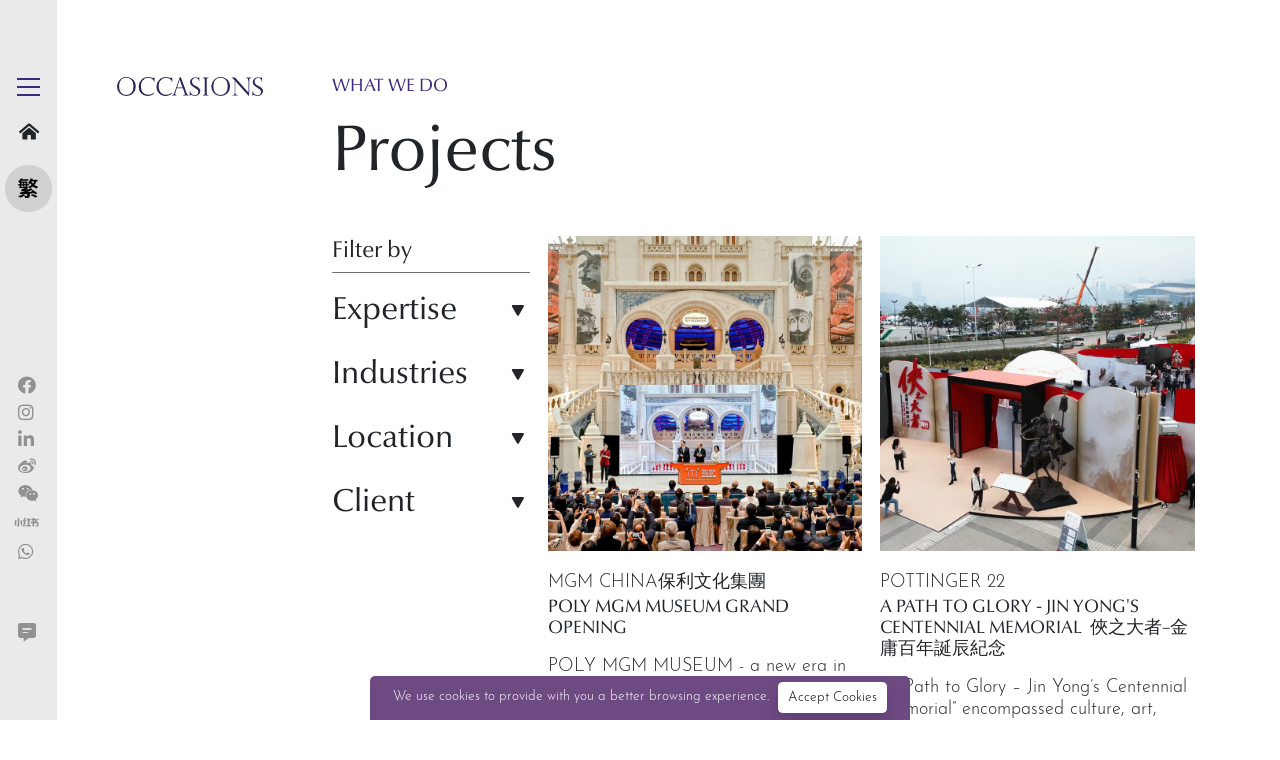

--- FILE ---
content_type: text/html; charset=utf-8
request_url: https://www.occasionspr.com/zh-hant/projects
body_size: 23014
content:





<!doctype html>
<html lang="zh-hant">
<head>
    <meta charset="UTF-8">
    <meta name="viewport"
          content="width=device-width, initial-scale=1.0, maximum-scale=1.0, minimum-scale=1.0">
    <meta http-equiv="X-UA-Compatible" content="ie=edge">
    <meta name="google-site-verification" content="Z4gTY36X8UYSVwmejyvoDShDrz5OwPFTHRYn6TSVEQw" />
    <link rel="icon" href="/media/favicon/favicon.png" type="image/png"/>
    <link rel="shortcut icon" href="/media/favicon/favicon.png" type="image/x-icon"/>
    <title>OCCASIONS</title>

    <script src="https://cdn.tailwindcss.com"></script>
    <script>
        tailwind.config = {
            prefix: 'occ-',
            theme: {
                screens:{
                    'sm': '480px',
                    'md': '768px',
                    'lg': '992px',
                    'xl': '1200px',
                    '2xl': '1500px',
                    '3xl': '1800px',
                    '4xl': '2200px',
                },
                fontFamily:{
                    'sans': ['josefin-sans', 'system-ui', '-apple-system', '"Segoe UI"', 'Roboto', '"Helvetica Neue"', 'Arial', '"Noto Sans"', '"Liberation Sans"', 'sans-serif', '"Apple Color Emoji"', '"Segoe UI Emoji"', '"Segoe UI Symbol"', '"Noto Color Emoji"'],
                    'serif': ['optima-nova', 'Georgia', '"Times New Roman"', 'Times', 'sans-serif'],
                    'mono': ['ui-monospace', 'SFMono-Regular', 'monospace'],
                },
                extend: {
                    aspectRatio:{
                        'highlight': "0.8",
                        'jumbo-hero': "1.7",
                        'jumbo-hero-mobile': "0.5625",
                        'jumbo-hero-tablet': "0.8630",
                        'feature': "0.9",
                        'article': "1.22",
                    },
                    colors: {
                        'primary': '#3d2a80',
                        'occ-purple': '#3d2a80',
                        'secondary': '#6E4A83',
                        'dark': '#2c2659',
                        'light': '#EEEEEE',
                        'shade': 'rgba(0,0,0,0.5)',
                    },
                    fontSize: {
                        'sm':   ['0.8rem', '1rem'],
                        'md':   ['0.875rem', '1.375rem'],
                        'base': ['1rem', '1.625rem'], // 16px
                        'xl':   ['1.125rem', '1.75rem'],
                        '2xl':  ['1.375rem', '1.75rem'],
                        '3xl':  ['2.375rem', '3rem'],
                        '4xl':  ['3.25rem', '3.875rem'],
                        '5xl':  ['4.625rem','5.25rem'],
                        'h6': '1rem',
                        'h5': '1.63rem',
                        'h4': '2.18rem',
                        'h3': '3.63rem',
                        'h2': '4.5rem',
                        'h1': '5rem',
                        'h1-xl':'4.625rem'
                    }
                },
            },
        }
    </script>

    <script type="application/javascript" src="/media/js/lib/vh.js"></script>
    <script type="application/javascript" src="/media/vendors/web-splash-progress/dist/js/progress-load.min.js"></script>

    <link rel="preconnect" href="https://www.google-analytics.com">
    <link rel="preconnect" href="https://p.typekit.net">
    <link rel="preconnect" href="https://use.typekit.net">
    <link rel="preconnect" href="https://www.googletagmanager.com">

    <link rel="stylesheet" href="/media/css-build/preload.css?r=133">
    <link rel="stylesheet" href="/media/css/fonts.css?r=133" media="print" onload="this.media='all'">
    <link rel="stylesheet" href="/media/css-build/bootstrap.css?r=133">
    <link rel="stylesheet" href="/media/css-build/bootstrap-utils.css?r=133">
    <link rel="stylesheet" href="/media/css/site.css?r=133">
    
        <link rel="stylesheet" href="/media/css/content-list.css?r=133" />
        <link rel="stylesheet" href="/media/css/content/projects/index.css?r=133" />
    

    <link rel="stylesheet" href="/media/css/blocks.css?r=133">
    <link rel="stylesheet" href="https://use.typekit.net/ccm4gug.css" media="print" onload="this.media='all'">
    <link rel="stylesheet" href="/media/css-build/all.css?r=133" media="print" onload="this.media='all'">

    <link rel="stylesheet" href="/media/css/style.css?r=133">

    <link rel="preconnect" href="https://fonts.googleapis.com">
    <link rel="preconnect" href="https://fonts.gstatic.com" crossorigin>
    <link href="https://fonts.googleapis.com/css2?family=Noto+Sans+SC:wght@100..900&display=swap" rel="stylesheet">
    <style>
        html[lang="zh-hans"]{
         --bs-body-font-family: "Noto Sans SC", sans-serif;
        }

        html[lang="zh-hans"] .display-1,
        html[lang="zh-hans"] .display-3,
        html[lang="zh-hans"] .display-5,
        html[lang="zh-hans"] .display-6{
            font-family: 'Noto Sans SC', serif;
        }

        html[lang="zh-hans"] .ff-serif{
            font-family: 'Noto Sans SC', serif;
        }

        html[lang="zh-hans"] .ff-sans{
            font-family: 'Noto Sans SC', sans-serif;
        }

        html[lang="zh-hans"] .ff-mono{
            font-family: 'Noto Sans SC', monospace;
        }
    </style>

    <!-- Google Tag Manager -->
    <script>(function(w,d,s,l,i){w[l]=w[l]||[];w[l].push({'gtm.start':
          new Date().getTime(),event:'gtm.js'});var f=d.getElementsByTagName(s)[0],
        j=d.createElement(s),dl=l!='dataLayer'?'&l='+l:'';j.async=true;j.src=
        'https://www.googletagmanager.com/gtm.js?id='+i+dl;f.parentNode.insertBefore(j,f);
      })(window,document,'script','dataLayer','GTM-N7R5GGB');</script>
    <!-- End Google Tag Manager -->

    <script type="application/javascript" src="/media/js/site.js?r=133" defer></script>
    <script type="application/javascript" src="/media/vendors/bootstrap/js/bootstrap.bundle.js" defer></script>
    <script type="application/javascript" src="/media/js/components/hamburger-menu.js?r=133" defer></script>

    <script type="application/javascript" src="/media/js/dist/main.bundle.js?r=133" defer></script>

    
    
</head>
<body data-path="projects" data-ready="false" data-cache-id="133">
<!-- Google Tag Manager (noscript) -->
<noscript><iframe src="https://www.googletagmanager.com/ns.html?id=GTM-N7R5GGB"
                  height="0" width="0" style="display:none;visibility:hidden"></iframe></noscript>
<!-- End Google Tag Manager (noscript) -->
<div id="panel-wechat" class="panel">
    <div class="dimmer" data-action="panel-close"></div>
    <div class="content">
        <div class="container rail-start rail-end ">
            <div class="profile">
                <header class="p-2">
                    <span class="btn btn-link btn-close" data-action="panel-close"></span>
                </header>
                <section class="justify-content-center">
                    <div class="text">
                        <h3>Wechat</h3>
                        <div class="qrcode"></div>
                        <div>Scan the QR code with WeChat App to follow us now.</div>
                    </div>
                </section>
                <footer class="tools p-2">
                </footer>
            </div>
        </div>
    </div>
</div>

<header>
    <div id="tool">
        <div>
            <div id="nav-menu-toggle" class="mb-3">
                <div class="btn-hamburger"><span class="bar"></span></div>
            </div>
            <div class="d-none d-sm-flex justify-content-center mb-3"><a href="/zh-hant"><i class="fas fa-home-alt"></i></a></div>
            <div id="language-selector">
                <a class="active" data-language="zh-hant">
                    繁
                    
                </a>
                <div class="options">
                    
                    <div><a href="/zh-hans/projects" data-language="zh-hans">简</a></div>
                    <div><a href="/en/projects" data-language="en">EN</a></div>
                </div>
            </div>
        </div>

        <nav class="social-media">
            <ul>
                <li><a href="https://www.facebook.com/OccasionsPR" class="facebook" target="_blank"><i class="fab fa-facebook"></i></a></li>
                <li><a href="https://www.instagram.com/occasionsapac/" class="instagram" target="_blank"><i class="fab fa-instagram"></i></a></li>
                <li><a href="https://www.linkedin.com/company/occasions-pr-&-marketing-limited/" class="linkedin" target="_blank"><i class="fab fa-linkedin-in"></i></a></li>
                <li><a href="https://weibo.com/2241816614" class="weibo" target="_blank"><i class="fab fa-weibo"></i></a></li>
                <li><a href="#" class="wechat" data-action="panel-show" data-target="panel-wechat"><i class="fab fa-weixin"></i></a></li>
                <li><a href="https://www.xiaohongshu.com/user/profile/608cd2cd000000000100069f" class="xiaohongshu" target="_blank"><i class="icon icon-xiaohongshu"></i></a></li>
                <li><a href="https://wa.me/85293677666" class="whatsapp" target="_blank"><i class="fab fa-whatsapp"></i></a></li>
                <li class="mt-5"><a href="mailto:info@occasionspr.com" class="contact"><i class="fas fa-comment-alt-lines"></i></a></li>
            </ul>
        </nav>
    </div>

    <nav id="nav-menu">
        <ul class="main-sections">
            <li><a href="/zh-hant/services">Services</a></li>
            <li><a href="/zh-hant/teams">Teams</a></li>
            <li><a href="/zh-hant/projects">Projects</a></li>

            <li class="visually-hidden"><a href="/zh-hant/industries">Industries</a></li>
            <li><a href="/zh-hant/partners">Clients</a></li>
            <li><a href="/zh-hant/news">News</a></li>
        </ul>
        <ul class="sub-sections">
            <li><a href="/zh-hant/jobs">Career Opportunities</a></li>
            <li class="tools d-sm-none">
                <div class="social-media">
                    <span><a href="https://www.facebook.com/OccasionsPR" class="facebook" target="_blank"><i class="fab fa-facebook"></i></a></span>
                    <span><a href="https://www.instagram.com/occasionspr/" class="instagram" target="_blank"><i class="fab fa-instagram"></i></a></span>
                    <span><a href="https://www.linkedin.com/company/occasions-pr-&-marketing-limited/" class="linkedin" target="_blank"><i class="fab fa-linkedin-in"></i></a></span>
                    <span><a href="https://weibo.com/2241816614" class="weibo" target="_blank"><i class="fab fa-weibo"></i></a></span>
                    <span><a href="#" class="wechat" data-action="panel-show" data-target="panel-wechat"><i class="fab fa-weixin"></i></a></span>
                    <span><a href="https://www.xiaohongshu.com/user/profile/608cd2cd000000000100069f" class="xiaohongshu" target="_blank"><i class="icon icon-xiaohongshu"></i></a></span>
                    <span><a href="https://wa.me/85293677666" class="whatsapp" target="_blank"><i class="fab fa-whatsapp"></i></a></span>
                    <span><a href="mailto:info@occasionspr.com" class="contact"><i class="fas fa-comment-alt-lines"></i></a></span>
                </div>
                <div class="language-selector">
                    <a href="/en/projects">EN</a>
                    <a href="/zh-hans/projects">简</a>
                </div>
            </li>
        </ul>
    </nav>
    <div id="logo" class="position-fixed">
        <a href="/zh-hant">
            <svg xmlns="http://www.w3.org/2000/svg" width="146.471" height="19.265" viewBox="0 0 146.471 19.265">
                <path d="M4442.888,2628.065a7.243,7.243,0,0,0,10.218.054q2.123-2.094,2.122-6.686,0-4.65-2.137-6.716a7.051,7.051,0,0,0-5.069-2.066,6.911,6.911,0,0,0-5.134,2.149q-2.09,2.138-2.09,6.633t2.09,6.632m-1.234-13.452a9.369,9.369,0,0,1,15.851,7.08,9.1,9.1,0,0,1-2.959,7.135,9.273,9.273,0,0,1-6.4,2.369,9.093,9.093,0,0,1-6.669-2.625,9.287,9.287,0,0,1-2.693-6.879,9.192,9.192,0,0,1,2.874-7.08m31.031-2.214,1.7.442s.821.219,1.047.077a1.084,1.084,0,0,0,.532-.616h.4l-.107,4.407h-.493c-.355-1.229-.19-1.088-.762-1.843a6.049,6.049,0,0,0-5.043-2.088,6.644,6.644,0,0,0-5.53,2.852c-1.6,1.965-1.6,3.618-1.6,6.293a8.87,8.87,0,0,0,1.923,5.9,7.507,7.507,0,0,0,5.464,2.194,7.386,7.386,0,0,0,3.81-1.022,5.447,5.447,0,0,0,1.609-1.175l.493.512a4.781,4.781,0,0,1-1.607,1.457,9.213,9.213,0,0,1-11.667-1.36,9.516,9.516,0,0,1-2.327-6.555,9.729,9.729,0,0,1,2.458-6.758,8.92,8.92,0,0,1,6.743-3.1,8.116,8.116,0,0,1,2.962.393m31.781,10.287-2.864-8.128-2.571,8.128Zm-10.516,8.12v-.5a2.585,2.585,0,0,0,1.723-.807c.335-.459.634-1.832,1.442-3.86l4.557-13.4h1.192l5.428,15.241a11.054,11.054,0,0,0,1,2.2,3,3,0,0,0,1.442.62v.5h-5.69v-.5a5.86,5.86,0,0,0,1.463-.256c.217-.107.326-.364.328-.767a3.63,3.63,0,0,0-.126-.714,8.278,8.278,0,0,0-.354-1.077l-1.487-4.183h-6.115c-.674,1.8-1.3,4.438-1.439,4.843a3.3,3.3,0,0,0-.188.942.988.988,0,0,0,.528.969,1.25,1.25,0,0,0,.781.243v.5Zm18.275-4.351c.426,1.238.256,1.443.829,2.178a4.591,4.591,0,0,0,3.814,1.8,4.194,4.194,0,0,0,2.561-.872,3.371,3.371,0,0,0,.869-2.665,3.255,3.255,0,0,0-1.134-2.364,15.386,15.386,0,0,1-2.726-1.78c-1.979-1.566-4.04-2.35-4.268-4.863a4.733,4.733,0,0,1,1.211-3.96c1.474-1.682,3.343-1.684,5.562-1.4.542.069.831.391,1.371.3.175-.029.321.032.435-.129s.1-.223.166-.519h.517l-.137,4.125h-.306c-.41-1.768-.567-2.071-1.606-2.751a3.106,3.106,0,0,0-2.11-.583,3.418,3.418,0,0,0-3.246,2.836,4.232,4.232,0,0,0,.378,2.544c1.193,2.661,5.623,2.865,7.2,5.7a3.225,3.225,0,0,1,.7,2.051,4.843,4.843,0,0,1-1.5,3.62,5.224,5.224,0,0,1-3.809,1.454,6.89,6.89,0,0,1-2.445-.485,8.5,8.5,0,0,0-1.451-.484c-.294,0-.6-.238-.712-.041a4.552,4.552,0,0,0-.085.969h-.555v-4.674Zm12.826,3.854a2.365,2.365,0,0,0,1.464-.5,3.628,3.628,0,0,0,.333-1.993v-12.263a3.644,3.644,0,0,0-.333-1.952,1.989,1.989,0,0,0-1.464-.524v-.512h5.475v.512a1.98,1.98,0,0,0-1.464.524,3.639,3.639,0,0,0-.333,1.952v12.263a3.623,3.623,0,0,0,.333,1.993,2.353,2.353,0,0,0,1.464.5v.5h-5.475Zm29.98,0c1.139-.117,1.175-.372,1.5-.768s.378-1.332.378-2.785v-11.434l-1.109-1.167a2.944,2.944,0,0,0-1.037-.875,1.788,1.788,0,0,0-.912-.2v-.512h3.474l13.34,15.192v-11.14q0-2.274-.673-2.962c-.3-.3-.4-.489-1.412-.578v-.512h4.724v.512a1.717,1.717,0,0,0-1.527.767c-.35.4-.348,1.422-.348,2.865l-.07,14.418h-.471l-13.5-15.117v10.744a4.5,4.5,0,0,0,.66,2.946,3.353,3.353,0,0,0,1.925.607v.5h-4.94Zm-64.49-17.91,1.7.442s.823.219,1.049.077a1.1,1.1,0,0,0,.533-.616h.4l-.106,4.407h-.493c-.355-1.229-.19-1.088-.763-1.843a6.046,6.046,0,0,0-5.042-2.088,6.646,6.646,0,0,0-5.53,2.852c-1.6,1.965-1.6,3.618-1.6,6.293a8.865,8.865,0,0,0,1.923,5.9,7.507,7.507,0,0,0,5.464,2.194,7.386,7.386,0,0,0,3.81-1.022,5.406,5.406,0,0,0,1.607-1.175l.5.512a4.8,4.8,0,0,1-1.607,1.457,9.212,9.212,0,0,1-11.666-1.36,9.512,9.512,0,0,1-2.328-6.555,9.733,9.733,0,0,1,2.457-6.758,8.925,8.925,0,0,1,6.744-3.1,8.114,8.114,0,0,1,2.962.393m84.63,14.056c.427,1.238.257,1.443.83,2.178a4.59,4.59,0,0,0,3.814,1.8,4.2,4.2,0,0,0,2.561-.872,3.37,3.37,0,0,0,.868-2.665,3.256,3.256,0,0,0-1.134-2.364,15.343,15.343,0,0,1-2.725-1.78c-1.98-1.566-4.041-2.35-4.269-4.863a4.737,4.737,0,0,1,1.211-3.96c1.474-1.682,3.343-1.684,5.562-1.4.543.069.832.391,1.371.3.175-.029.321.032.437-.129s.1-.223.165-.519h.517l-.136,4.125h-.308c-.41-1.768-.566-2.071-1.6-2.751a3.107,3.107,0,0,0-2.111-.583,3.419,3.419,0,0,0-3.246,2.836,4.24,4.24,0,0,0,.378,2.544c1.194,2.661,5.623,2.865,7.2,5.7a3.231,3.231,0,0,1,.7,2.051,4.837,4.837,0,0,1-1.5,3.62,5.221,5.221,0,0,1-3.809,1.454,6.889,6.889,0,0,1-2.445-.485,8.462,8.462,0,0,0-1.45-.484c-.295,0-.606-.238-.713-.041a4.682,4.682,0,0,0-.085.969h-.554v-4.674Zm-37.654,1.61a6.9,6.9,0,0,0,5.133,2.136,6.969,6.969,0,0,0,5.085-2.082q2.121-2.094,2.122-6.686,0-4.65-2.139-6.716a7.045,7.045,0,0,0-5.068-2.066,6.909,6.909,0,0,0-5.133,2.149q-2.09,2.138-2.09,6.633t2.09,6.632m-1.235-13.452a9.367,9.367,0,0,1,15.85,7.08,9.109,9.109,0,0,1-2.957,7.135,9.278,9.278,0,0,1-6.406,2.369,9.1,9.1,0,0,1-6.669-2.625,10.147,10.147,0,0,1,.182-13.959" transform="translate(-4438.78 -2612)"/>
            </svg>
        </a>
    </div>
</header>

<main>
    <div id="project-list" class="screen screen-safe-area bg-white" data-parallax="true"><div class="container-lg rail-lg-start" data-filters="">
  <div class="block-list-project-header fade-top fade-none-lg-top fade-spacer-bottom fade-none-lg-bottom pb-5 pt-3 pt-lg-5 mb-nfh mb-lg-0">
    <div class="text-uppercase text-primary ff-serif pt-lg-3">
      <p>What we do</p>
    </div>

    <div class="display-3">
      Projects
    </div>
  </div>
</div>
<div class="container-lg rail-lg-start">
	<div class="block-list-project fade-top fade-none-lg-top"><div class="block-list-project-sidebar">
  <div class="sticky-top pe-3 pb-fh">
    <div class="filter">
      <h5>Filter by</h5>
      <div class="accordion">
        <div class="accordion-item">
          <h2 class="accordion-header" id="headingOne">
            <button class="accordion-button collapsed occ-group" type="button" data-bs-toggle="collapse" data-bs-target="#collapseOne" aria-expanded="false" aria-controls="collapseOne">
              <span class="group-hover:occ-translate-x-[0.5rem] occ-transition-transform">Expertise</span>
            </button>
          </h2>
          <div id="collapseOne" class="accordion-collapse collapse" aria-labelledby="headingOne" data-bs-parent="#accordionExample">
            <div class="accordion-body">
              <ul class="tags occ-max-h-[15rem] occ-overflow-y-scroll">
                
                  <li data-tag-id="5" ><div role="button">Creative and Design</div></li>
                
                  <li data-tag-id="16" ><div role="button">Public Relations</div></li>
                
                  <li data-tag-id="17" ><div role="button">Sponsorship</div></li>
                
                  <li data-tag-id="18" ><div role="button">Event Production</div></li>
                
                  <li data-tag-id="19" ><div role="button">Influencers</div></li>
                
                  <li data-tag-id="8471495630399" ><div role="button">Digital Marketing</div></li>
                
                  <li data-tag-id="8471497321119" ><div role="button">VIPs and Guests</div></li>
                
                  <li data-tag-id="8471499150549" ><div role="button">Press and Media</div></li>
                
                  <li data-tag-id="8603868510968" ><div role="button">Social Media</div></li>
                
                  <li data-tag-id="8603911605914" ><div role="button">Brand Consultancy</div></li>
                
                  <li data-tag-id="11822469302841" ><div role="button">Partnership</div></li>
                
                  <li data-tag-id="12185370326498" ><div role="button">Hospitality & Concierge</div></li>
                
                  <li data-tag-id="12618469850686" ><div role="button">Event Management</div></li>
                
                  <li data-tag-id="12704831610453" ><div role="button">Digital Experience</div></li>
                
                  <li data-tag-id="17508204904498" ><div role="button">Marketing & Advertising</div></li>
                
              </ul>
            </div>
          </div>
        </div>
        <div class="accordion-item">
          <h2 class="accordion-header" id="headingTwo">
            <button class="accordion-button collapsed occ-group" type="button" data-bs-toggle="collapse" data-bs-target="#collapseTwo" aria-expanded="false" aria-controls="collapseTwo">
              <span class="group-hover:occ-translate-x-[0.5rem] occ-transition-transform">Industries</span>
            </button>
          </h2>
          <div id="collapseTwo" class="accordion-collapse collapse" aria-labelledby="headingTwo" data-bs-parent="#accordionExample">
            <div class="accordion-body">
              <ul class="tags occ-max-h-[15rem] occ-overflow-y-scroll">
                
                  <li data-tag-id="6" ><div role="button">Sports & Entertainment</div></li>
                
                  <li data-tag-id="7" ><div role="button">Watches and Jewellery</div></li>
                
                  <li data-tag-id="8" ><div role="button">Arts and Culture</div></li>
                
                  <li data-tag-id="9" ><div role="button">Tourism and Travel</div></li>
                
                  <li data-tag-id="10" ><div role="button">Real Estate</div></li>
                
                  <li data-tag-id="11" ><div role="button">Fashion and Accessories</div></li>
                
                  <li data-tag-id="12" ><div role="button">Beauty and Cosmetics</div></li>
                
                  <li data-tag-id="14" ><div role="button">Wine, Spirits and Beverages</div></li>
                
                  <li data-tag-id="8471501209670" ><div role="button">Hospitality </div></li>
                
                  <li data-tag-id="12168917401446" ><div role="button">NGO, Association & Charity</div></li>
                
                  <li data-tag-id="12168923937336" ><div role="button">Media</div></li>
                
                  <li data-tag-id="12185377117251" ><div role="button">Government</div></li>
                
                  <li data-tag-id="12618454612128" ><div role="button">MICE</div></li>
                
              </ul>
            </div>
          </div>
        </div>
        <div class="accordion-item">
          <h2 class="accordion-header" id="headingThree">
            <button class="accordion-button collapsed occ-group" type="button" data-bs-toggle="collapse" data-bs-target="#collapseThree" aria-expanded="false" aria-controls="collapseThree">
              <span class="group-hover:occ-translate-x-[0.5rem] occ-transition-transform">Location</span>
            </button>
          </h2>
          <div id="collapseThree" class="accordion-collapse collapse " aria-labelledby="headingThree" data-bs-parent="#accordionExample">
            <div class="accordion-body">
              <ul class="tags occ-max-h-[15rem] occ-overflow-y-scroll">
                
                  <li data-tag-id="1" ><div role="button">北京</div></li>
                
                  <li data-tag-id="2" ><div role="button">上海</div></li>
                
                  <li data-tag-id="3" ><div role="button">香港</div></li>
                
                  <li data-tag-id="4" ><div role="button">澳門</div></li>
                
                  <li data-tag-id="8471476834161" ><div role="button">Singapore</div></li>
                
                  <li data-tag-id="15617042207414" ><div role="button">曼谷</div></li>
                
                  <li data-tag-id="18521359609693" ><div role="button">Hengqin</div></li>
                
              </ul>
            </div>
          </div>
        </div>
        <div class="accordion-item">
          <h2 class="accordion-header" id="headingFour">
            <button class="accordion-button collapsed occ-group" type="button" data-bs-toggle="collapse" data-bs-target="#collapseFour" aria-expanded="false" aria-controls="collapseFour">
              <span class="group-hover:occ-translate-x-[0.5rem] occ-transition-transform">Client</span>
            </button>
          </h2>
          <div id="collapseFour" class="accordion-collapse collapse" aria-labelledby="headingFour" data-bs-parent="#accordionExample">
            <div class="accordion-body">
              <ul class="tags occ-max-h-[15rem] occ-overflow-y-scroll">
                
                  <li data-tag-id="24" ><div role="button">NEW BUND 31</div></li>
                
                  <li data-tag-id="28" ><div role="button">Global Tourism Economy Research Center</div></li>
                
                  <li data-tag-id="30" ><div role="button">Dior</div></li>
                
                  <li data-tag-id="31" ><div role="button">Dom Pérignon</div></li>
                
                  <li data-tag-id="32" ><div role="button">Shun Tak</div></li>
                
                  <li data-tag-id="33" ><div role="button">Cartier</div></li>
                
                  <li data-tag-id="8603985947580" ><div role="button">MGM China</div></li>
                
                  <li data-tag-id="8603991811102" ><div role="button">Henderson Land</div></li>
                
                  <li data-tag-id="8807645435521" ><div role="button">Charlotte Tilbury</div></li>
                
                  <li data-tag-id="8807649918863" ><div role="button">amfAR</div></li>
                
                  <li data-tag-id="8807735503888" ><div role="button">Louis Vuitton</div></li>
                
                  <li data-tag-id="12012450715559" ><div role="button">Hemmerle</div></li>
                
                  <li data-tag-id="12185101030977" ><div role="button">French May Arts Festival</div></li>
                
                  <li data-tag-id="12185373701717" ><div role="button">InvestHK</div></li>
                
                  <li data-tag-id="12247021730695" ><div role="button">Mouawad</div></li>
                
                  <li data-tag-id="12247387222943" ><div role="button">Food for Good</div></li>
                
                  <li data-tag-id="12550022741323" ><div role="button">French Chamber Hong Kong</div></li>
                
                  <li data-tag-id="12550037931869" ><div role="button">The Karl Lagerfeld</div></li>
                
                  <li data-tag-id="12599440262180" ><div role="button">Robb Report Hong Kong</div></li>
                
                  <li data-tag-id="12599488629198" ><div role="button">Van Cleef & Arpels</div></li>
                
                  <li data-tag-id="12618331729004" ><div role="button">Hong Kong Federation of Women</div></li>
                
                  <li data-tag-id="12618452123608" ><div role="button">World Cities Branding Conference</div></li>
                
                  <li data-tag-id="13385688228391" ><div role="button">Buccellati</div></li>
                
                  <li data-tag-id="13751340100479" ><div role="button">Tiffany & Co.</div></li>
                
                  <li data-tag-id="13879458259859" ><div role="button">Art Bureau</div></li>
                
                  <li data-tag-id="13879461401547" ><div role="button">GX Foundation</div></li>
                
                  <li data-tag-id="14295168131034" ><div role="button">Artyzen Hospitality Group</div></li>
                
                  <li data-tag-id="14346343457272" ><div role="button">Boghossian </div></li>
                
                  <li data-tag-id="14346783541621" ><div role="button">Chanel Beauty</div></li>
                
                  <li data-tag-id="14362017638418" ><div role="button">Kai Tak Runway Development</div></li>
                
                  <li data-tag-id="15150511221759" ><div role="button">Pottinger 22</div></li>
                
                  <li data-tag-id="15616877435087" ><div role="button">FILA</div></li>
                
                  <li data-tag-id="15616947745126" ><div role="button">Hong Kong Philharmonic Orchestra</div></li>
                
                  <li data-tag-id="16549818964408" ><div role="button">ART021</div></li>
                
                  <li data-tag-id="16549860746801" ><div role="button">Hong Kong Tourism Board</div></li>
                
                  <li data-tag-id="16549863721054" ><div role="button">Destinations Network</div></li>
                
                  <li data-tag-id="16574470023171" ><div role="button">M Plus</div></li>
                
                  <li data-tag-id="16600306604496" ><div role="button">Chanel</div></li>
                
                  <li data-tag-id="17508191131171" ><div role="button">保利文化集團</div></li>
                
                  <li data-tag-id="17508341755198" ><div role="button">Hong Kong Design Centre</div></li>
                
                  <li data-tag-id="18599316626901" ><div role="button">香港演藝學院</div></li>
                
              </ul>
            </div>
          </div>
        </div>
      </div>
    </div>
  </div>
</div>
<div>
  <div class="tools">
    
  </div>
  <div class="block-list-project-items">
    
      
      <div class="block-item-picture-subject-body style-2 occ-group">
        <div class="picture group-hover:occ-scale-95 occ-transition-transform" style="background-image:url('/imagefly/w800-h800/media/cms/2025/2/13/16174790-35c2-494f-a56f-ca89808fcdb4-POLYMGMMUSEUMGrandOpening_OCCwebsite.jpg')"></div>
        <div class="caption occ-mb-4">
          <div class="client text-uppercase">MGM China保利文化集團</div>
          <div class="name display-6 mb-3 text-uppercase">POLY MGM MUSEUM Grand Opening</div>
          <div class="teaser lh-sm"><p>POLY MGM MUSEUM - a new era in Chinese cultural heritage and world-class tourism in Macau.</p></div>
          <a class="stretched-link" href="/zh-hant/projects/poly-mgm-museum-grand-opening"></a>
        </div>
      </div>
    
      
      <div class="block-item-picture-subject-body style-2 occ-group">
        <div class="picture group-hover:occ-scale-95 occ-transition-transform" style="background-image:url('/imagefly/w800-h800/media/cms/2025/5/16/c21edf8d-2c79-4c00-8f42-62eb9688ede0-JY_APTG_droneview.png')"></div>
        <div class="caption occ-mb-4">
          <div class="client text-uppercase">Pottinger 22</div>
          <div class="name display-6 mb-3 text-uppercase">A Path to Glory - Jin Yong's Centennial Memorial ​ 俠之大者–金庸百年誕辰紀念 </div>
          <div class="teaser lh-sm"><p>&ldquo;A Path to Glory &ndash; Jin Yong&rsquo;s Centennial Memorial&rdquo; encompassed culture, art, creativity, heritage, and education, and covered locations throughout Hong Kong Island, Kowloon, and the New Territories.&nbsp; Spanning over six months, the event aimed to gather martial arts enthusiasts...</div>
          <a class="stretched-link" href="/zh-hant/projects/jin-yong-a-path-to-glory"></a>
        </div>
      </div>
    
      
      <div class="block-item-picture-subject-body style-2 occ-group">
        <div class="picture group-hover:occ-scale-95 occ-transition-transform" style="background-image:url('/imagefly/w800-h800/media/cms/2024/5/14/66519beb-7c51-46a6-b818-f15b6454d032-0021.jpg')"></div>
        <div class="caption occ-mb-4">
          <div class="client text-uppercase">Global Tourism Economy Research Center</div>
          <div class="name display-6 mb-3 text-uppercase">Global Tourism Economy Forum 2023</div>
          <div class="teaser lh-sm"><p>10th Global Tourism Economy Forum &bull; Macau 2023 took place from 20-23 September 2023 and navigated opportunities for tourism recovery and enhancing innovation and cooperation.</p></div>
          <a class="stretched-link" href="/zh-hant/projects/gtef-2023"></a>
        </div>
      </div>
    
      
      <div class="block-item-picture-subject-body style-2 occ-group">
        <div class="picture group-hover:occ-scale-95 occ-transition-transform" style="background-image:url('/imagefly/w800-h800/media/cms/2023/12/14/7470f504-ed93-485d-8119-c17b6496e52a-pharrell-hong-kong.jpeg')"></div>
        <div class="caption occ-mb-4">
          <div class="client text-uppercase">Louis Vuitton</div>
          <div class="name display-6 mb-3 text-uppercase">Louis Vuitton Pre-Fall Men's 2024 Fashion Show</div>
          <div class="teaser lh-sm"><p>Louis Vuitton held its Pre-Fall Men's 2024 Fashion Show along the Avenue of Stars.&nbsp;&nbsp;</p></div>
          <a class="stretched-link" href="/zh-hant/projects/louis-vuitton-pre-fall-mens-2024-collection"></a>
        </div>
      </div>
    
      
      <div class="block-item-picture-subject-body style-2 occ-group">
        <div class="picture group-hover:occ-scale-95 occ-transition-transform" style="background-image:url('/imagefly/w800-h800/media/cms/2025/2/13/98db67e5-1d9e-4ff3-9e42-fe22472340d8-BOGHOSSIANSelect9_1.jpg')"></div>
        <div class="caption occ-mb-4">
          <div class="client text-uppercase">Boghossian </div>
          <div class="name display-6 mb-3 text-uppercase">Boghossian “Palace Voyages” Collection Luncheon and Private Showcase @ Bangkok</div>
          <div class="teaser lh-sm"><p>A glittering milestone for Occasions Thailand &mdash; our first jewelry event in Bangkok with Boghossian. Celebrating the exquisite beauty and rich cultural heritage of the world&rsquo;s palaces at Boghossianjewels &ldquo;Palace Voyages&rdquo; collection Luncheon and Private Viewing.</p></div>
          <a class="stretched-link" href="/zh-hant/projects/boghossian-palacevoyages-bangkok"></a>
        </div>
      </div>
    
      
      <div class="block-item-picture-subject-body style-2 occ-group">
        <div class="picture group-hover:occ-scale-95 occ-transition-transform" style="background-image:url('/imagefly/w800-h800/media/cms/2025/5/15/e6633235-69b8-4959-9abf-ef6fc6ce3f3c-KE_03784.JPG')"></div>
        <div class="caption occ-mb-4">
          <div class="client text-uppercase">M Plus</div>
          <div class="name display-6 mb-3 text-uppercase">M+ Gala 2024</div>
          <div class="teaser lh-sm"><p>Produced by Occasions, a night of visual culture and glamour unfolded at the annual M+ Gala, honoring the museum's generous patrons who have helped establish M+ as Asia's leading arts and culture institution.</p></div>
          <a class="stretched-link" href="/zh-hant/projects/mplus-gala"></a>
        </div>
      </div>
    
      
      <div class="block-item-picture-subject-body style-2 occ-group">
        <div class="picture group-hover:occ-scale-95 occ-transition-transform" style="background-image:url('/imagefly/w800-h800/media/cms/2025/2/13/bb4e6b0f-e12a-4a80-8023-91fcc59bc618-OpeningCeremonyGroupPhoto.jpg')"></div>
        <div class="caption occ-mb-4">
          <div class="client text-uppercase">Hong Kong Design Centre</div>
          <div class="name display-6 mb-3 text-uppercase">Business of Design Week 2024</div>
          <div class="teaser lh-sm"><p>Gathering the world&rsquo;s foremost design masters, brand leaders and entrepreneurs at Hong Kong&rsquo;s annual design conference Business of Design Week 2024.</p></div>
          <a class="stretched-link" href="/zh-hant/projects/business-of-design-week-2024"></a>
        </div>
      </div>
    
      
      <div class="block-item-picture-subject-body style-2 occ-group">
        <div class="picture group-hover:occ-scale-95 occ-transition-transform" style="background-image:url('/imagefly/w800-h800/media/cms/2023/6/1/213d694d-e351-45e5-8e5e-a393800187ab-WGHK_.jpg')"></div>
        <div class="caption occ-mb-4">
          <div class="client text-uppercase">InvestHK</div>
          <div class="name display-6 mb-3 text-uppercase">Wealth for Good in Hong Kong Summit demonstrates city status as world-leading family office hub</div>
          <div class="teaser lh-sm"><p>Organised by the Financial Services and the Treasury Bureau and InvestHK, the too-level exclusive summit took place at the Hong Kong Palace Museum on 24 Mar and was attended by 100+ key decision makers from global family offices and their...</div>
          <a class="stretched-link" href="/zh-hant/projects/wealth-for-good-in-hong-kong"></a>
        </div>
      </div>
    
      
      <div class="block-item-picture-subject-body style-2 occ-group">
        <div class="picture group-hover:occ-scale-95 occ-transition-transform" style="background-image:url('/imagefly/w800-h800/media/cms/2024/7/25/b6e57228-7c95-4bb9-9c76-684c862a3ed6-eosr7491retouched.jpg')"></div>
        <div class="caption occ-mb-4">
          <div class="client text-uppercase">Global Tourism Economy Research Center</div>
          <div class="name display-6 mb-3 text-uppercase">Delegation of China Business Leaders Thailand Visit</div>
          <div class="teaser lh-sm"><p>On the auspicious occasion of 1 July 2024, marking 49 years of the Sino-Thai diplomatic relations, Ms Pansy Ho, Vice Chairman of the All-China Federation of Industry &amp; Commerce, led a prominent delegation of over 200 high-level Chinese business leaders...</div>
          <a class="stretched-link" href="/zh-hant/projects/delegation-of-china-business-leaders-thailand-visit"></a>
        </div>
      </div>
    
      
      <div class="block-item-picture-subject-body style-2 occ-group">
        <div class="picture group-hover:occ-scale-95 occ-transition-transform" style="background-image:url('/imagefly/w800-h800/media/cms/2024/5/9/02ac7337-7860-4e99-b603-71359271332b-041.jpeg')"></div>
        <div class="caption occ-mb-4">
          <div class="client text-uppercase">MGM China</div>
          <div class="name display-6 mb-3 text-uppercase">MGM Chef Nic Gastronomusic Fest 2023</div>
          <div class="teaser lh-sm"><p>The highly anticipated "MGM Chef Nic Gastronomusic Fest" took place at the Roof Terrace of MGM COTAI in November of 2023.</p></div>
          <a class="stretched-link" href="/zh-hant/projects/chef-nic-2023"></a>
        </div>
      </div>
    
      
      <div class="block-item-picture-subject-body style-2 occ-group">
        <div class="picture group-hover:occ-scale-95 occ-transition-transform" style="background-image:url('/imagefly/w800-h800/media/cms/2023/4/20/14a3202c-b106-4a65-8599-5c18ac1e0216-04CarinaLauPansyHoBrigitteLin.jpg')"></div>
        <div class="caption occ-mb-4">
          <div class="client text-uppercase">Cartier</div>
          <div class="name display-6 mb-3 text-uppercase">The Hong Kong Palace Museum Sparkles with “Cartier & Women</div>
          <div class="teaser lh-sm"><p>Held in collaboration with the Hong Kong Palace Museum (HKPM), "Cartier &amp; Women" is the first major exhibition to focus on the influence of women in Cartier's history, featuring 300+ stunning contemporary and archival treasures from the 19th century to...</div>
          <a class="stretched-link" href="/zh-hant/projects/cartier-and-women"></a>
        </div>
      </div>
    
      
      <div class="block-item-picture-subject-body style-2 occ-group">
        <div class="picture group-hover:occ-scale-95 occ-transition-transform" style="background-image:url('/imagefly/w800-h800/media/cms/2025/2/13/25b7a4b0-56c7-4209-b8e9-0276849c333e-_Mrs.MelindaZemanMs.FionaMcLeishMrs.AlisonChanElAzarMs.EllyLamMs.FeipingChangMs.NicolePongMs.SkyeWong.jpg')"></div>
        <div class="caption occ-mb-4">
          <div class="client text-uppercase">香港演藝學院</div>
          <div class="name display-6 mb-3 text-uppercase">The 2024 Academy Ball "Voyage"</div>
          <div class="teaser lh-sm"><p>The 2024 Academy Ball &ldquo;Voyage&rdquo; for the Hong Kong Academy of Performing Arts dazzled with jewels, glamour, and future world stars⁠.</p></div>
          <a class="stretched-link" href="/zh-hant/projects/apa-ball-voyage"></a>
        </div>
      </div>
    
      
      <div class="block-item-picture-subject-body style-2 occ-group">
        <div class="picture group-hover:occ-scale-95 occ-transition-transform" style="background-image:url('/imagefly/w800-h800/media/cms/2023/7/21/06a59224-b887-4c59-97d9-a6c9691b5e2e-headerimage.jpg')"></div>
        <div class="caption occ-mb-4">
          <div class="client text-uppercase">Hong Kong Federation of Women</div>
          <div class="name display-6 mb-3 text-uppercase">Women Power Forum 2023 | Making the Impossible Possible: Women Trailblazer</div>
          <div class="teaser lh-sm"><p>The Hong Kong Federation of Women organised the 3rd Women Power Forum, which took place at the Hong Kong Jockey Club Auditorium, graced by the presence of distinguished speakers and guests. With the theme of &ldquo;Making the Impossible Possible: Women...</div>
          <a class="stretched-link" href="/zh-hant/projects/women-power-forum-2023"></a>
        </div>
      </div>
    
      
      <div class="block-item-picture-subject-body style-2 occ-group">
        <div class="picture group-hover:occ-scale-95 occ-transition-transform" style="background-image:url('/imagefly/w800-h800/media/cms/2025/2/13/60b08b84-2c59-4a42-8300-bd2442b249a3-013.jpg')"></div>
        <div class="caption occ-mb-4">
          <div class="client text-uppercase">MGM China</div>
          <div class="name display-6 mb-3 text-uppercase">Macau 2049 Residency Show Premiere</div>
          <div class="teaser lh-sm"><p>Seven years after the opening of the MGM Theater, its first-ever, must-see residency show made its debut on 15 December 2024. On the historic occasion of the 25th Anniversary of Macao&rsquo;s Return to the Motherland, MGM has joined hands with...</div>
          <a class="stretched-link" href="/zh-hant/projects/macau-2049-premiere"></a>
        </div>
      </div>
    
      
      <div class="block-item-picture-subject-body style-2 occ-group">
        <div class="picture group-hover:occ-scale-95 occ-transition-transform" style="background-image:url('/imagefly/w800-h800/media/cms/2025/2/14/1216c221-788e-47cc-a2be-98ffb949a4aa-BANGKOKFACADEGOOSESTUDIO8.jpg')"></div>
        <div class="caption occ-mb-4">
          <div class="client text-uppercase">Dior</div>
          <div class="name display-6 mb-3 text-uppercase">Dior Gold House Grand Opening in Bangkok</div>
          <div class="teaser lh-sm"><p>The Dior Gold House unveiled its magnificent splendor in the Ploenchit district of Bangkok, Thailand, with a grand opening event on 6 December 2024. As a hybrid space for lifestyle, design and fashion, the store comprises of a boutique with...</div>
          <a class="stretched-link" href="/zh-hant/projects/dior-gold-house-bangkok"></a>
        </div>
      </div>
    
      
      <div class="block-item-picture-subject-body style-2 occ-group">
        <div class="picture group-hover:occ-scale-95 occ-transition-transform" style="background-image:url('/imagefly/w800-h800/media/cms/2024/5/10/5552cde2-95da-44db-9c93-ef8c6346f2fc-brunoresize.jpg')"></div>
        <div class="caption occ-mb-4">
          <div class="client text-uppercase">MGM China</div>
          <div class="name display-6 mb-3 text-uppercase">Bruno Mars The One & Only Night at MGM</div>
          <div class="teaser lh-sm"><p>The "Bruno Mars The One &amp; Only Night at MGM" held over 6,300 enthusiastic attendees.</p></div>
          <a class="stretched-link" href="/zh-hant/projects/bruno-mars-concert"></a>
        </div>
      </div>
    
      
      <div class="block-item-picture-subject-body style-2 occ-group">
        <div class="picture group-hover:occ-scale-95 occ-transition-transform" style="background-image:url('/imagefly/w800-h800/media/cms/2022/1/27/a9c08d84-d88b-4e1b-8fa4-fd2969b2ac22-parknova1.jpg')"></div>
        <div class="caption occ-mb-4">
          <div class="client text-uppercase">Shun Tak</div>
          <div class="name display-6 mb-3 text-uppercase">Park Nova</div>
          <div class="teaser lh-sm"><p>Park Nova, located on the prestigious Tomlinson Road, is an example of Shun Tak&rsquo;s excellence as the residential development encompasses an intricate biophilic design philosophy, to adapt to Singapore&rsquo;s tropical climate, amalgamated with essential elements of luxury living.&nbsp;</p></div>
          <a class="stretched-link" href="/zh-hant/projects/park-nova"></a>
        </div>
      </div>
    
      
      <div class="block-item-picture-subject-body style-2 occ-group">
        <div class="picture group-hover:occ-scale-95 occ-transition-transform" style="background-image:url('/imagefly/w800-h800/media/cms/2024/10/18/eaede3a1-0411-44db-946b-e1a694481302-JAMOFF2024-PakhoChau.jpg')"></div>
        <div class="caption occ-mb-4">
          <div class="client text-uppercase">Destinations Network</div>
          <div class="name display-6 mb-3 text-uppercase">JAM OFF 2024</div>
          <div class="teaser lh-sm"><p>Complementing the F1 race season in Singapore, the international JAM OFF festival made its debut at Somerset, bringing the best of street culture from all over Asia: songs, dance, food, drinks and fashion. As a platform for youthful dreamers to...</div>
          <a class="stretched-link" href="/zh-hant/projects/jam-off-2024"></a>
        </div>
      </div>
    
      
      <div class="block-item-picture-subject-body style-2 occ-group">
        <div class="picture group-hover:occ-scale-95 occ-transition-transform" style="background-image:url('/imagefly/w800-h800/media/cms/2024/7/2/95699f1a-6ddc-4df3-b147-a74fa93553d0-01DistinguishedguestsofMagnificentGalaMasterDinnerEvent.png')"></div>
        <div class="caption occ-mb-4">
          <div class="client text-uppercase">MGM China</div>
          <div class="name display-6 mb-3 text-uppercase">MGM Bangkok Roadshow 2024</div>
          <div class="teaser lh-sm"><p>Occasions Thailand successfully launched its first large-scale overseas promotional campaign for MGM in Bangkok!</p></div>
          <a class="stretched-link" href="/zh-hant/projects/mgm-bangkok-roadshow"></a>
        </div>
      </div>
    
      
      <div class="block-item-picture-subject-body style-2 occ-group">
        <div class="picture group-hover:occ-scale-95 occ-transition-transform" style="background-image:url('/imagefly/w800-h800/media/cms/2023/7/13/c18743b7-6172-4d04-a718-c4bf0cee3005-1.JPG')"></div>
        <div class="caption occ-mb-4">
          <div class="client text-uppercase">The Karl Lagerfeld</div>
          <div class="name display-6 mb-3 text-uppercase">The Grand Celebration of THE KARL LAGERFELD MACAU</div>
          <div class="teaser lh-sm"><p>The grand celebration of THE KARL LAGERFELD MACAU gathered a stellar line-up of local and international A-list celebrities and guests who paid tribute to the fashion legend whilst enjoying an unrivalled experience that only Macau and the exceptional hotel have...</div>
          <a class="stretched-link" href="/zh-hant/projects/the-karl-lagerfeld"></a>
        </div>
      </div>
    
      
      <div class="block-item-picture-subject-body style-2 occ-group">
        <div class="picture group-hover:occ-scale-95 occ-transition-transform" style="background-image:url('/imagefly/w800-h800/media/cms/2024/7/4/a25b851b-d487-42c0-a63b-7bedc8ad27d4-018.jpg')"></div>
        <div class="caption occ-mb-4">
          <div class="client text-uppercase">MGM China</div>
          <div class="name display-6 mb-3 text-uppercase">MGM x Robb RR1HK Culinary Masters "Savor 700 Years of Silk Road Flavors"</div>
          <div class="teaser lh-sm"><p>MGM, in partnership with Robb Report Hong Kong and supported by the Macao Government Tourism Office (MGTO), successfully concluded the second edition of Asia's only MGM x RR1HK Culinary Masters event from June 28-30.&nbsp;</p></div>
          <a class="stretched-link" href="/zh-hant/projects/culinary-master-2024"></a>
        </div>
      </div>
    
      
      <div class="block-item-picture-subject-body style-2 occ-group">
        <div class="picture group-hover:occ-scale-95 occ-transition-transform" style="background-image:url('/imagefly/w800-h800/media/cms/2023/8/9/189eb459-dfbe-4010-9110-8589a710ae0d-355d24ba-957a-4543-a887-db219761b565.jfif')"></div>
        <div class="caption occ-mb-4">
          <div class="client text-uppercase">MGM China</div>
          <div class="name display-6 mb-3 text-uppercase">To Infinity and Beyond: The Art of Hsiao Chin</div>
          <div class="teaser lh-sm"><p>MGM presents a signature exhibition combining the elements of Chinese art and modern technology to form the avant-garde concept &ldquo;Art-Tech-Tainment&rdquo; to support the celebration of international art and culture organised by the Macao government - &ldquo;Art Macao: Macao International Art...</div>
          <a class="stretched-link" href="/zh-hant/projects/to-infinity-and-beyond-the-art-of-hsiao-chin"></a>
        </div>
      </div>
    
      
      <div class="block-item-picture-subject-body style-2 occ-group">
        <div class="picture group-hover:occ-scale-95 occ-transition-transform" style="background-image:url('/imagefly/w800-h800/media/cms/2024/5/9/f027dae2-5e14-4237-881c-f9fae6043d24-013.jpg')"></div>
        <div class="caption occ-mb-4">
          <div class="client text-uppercase">MGM China</div>
          <div class="name display-6 mb-3 text-uppercase">"Liu Ye: at High Peak" Exhibition</div>
          <div class="teaser lh-sm"><p>Introducing the "Liu Ye: at High Peak" Exhibition, a solo showcase in Macau featuring the highly sought-after Chinese contemporary artist, Liu Ye.&nbsp;</p></div>
          <a class="stretched-link" href="/zh-hant/projects/liu-ye"></a>
        </div>
      </div>
    
      
      <div class="block-item-picture-subject-body style-2 occ-group">
        <div class="picture group-hover:occ-scale-95 occ-transition-transform" style="background-image:url('/imagefly/w800-h800/media/cms/2023/5/11/54c983c9-d9e0-4d4d-a838-4a61fcd2c62c-TheQuinnNamCheongMTRBillboard6702.JPG')"></div>
        <div class="caption occ-mb-4">
          <div class="client text-uppercase">Henderson Land</div>
          <div class="name display-6 mb-3 text-uppercase">Square Mile ‧ The Quinn </div>
          <div class="teaser lh-sm"><p>The Quinn, phase 4 of the Square Mile collection is launched in October 2021 to showcase the quintessential urban habitat of the Arty Green Metropolis in West Kowloon.&nbsp;</p></div>
          <a class="stretched-link" href="/zh-hant/projects/square-mile-the-quinn"></a>
        </div>
      </div>
    
      
      <div class="block-item-picture-subject-body style-2 occ-group">
        <div class="picture group-hover:occ-scale-95 occ-transition-transform" style="background-image:url('/imagefly/w800-h800/media/cms/2023/6/1/66acd457-364e-4c35-95c0-7aa4da34e4fa-YIN_4237.JPG')"></div>
        <div class="caption occ-mb-4">
          <div class="client text-uppercase">French May Arts Festival</div>
          <div class="name display-6 mb-3 text-uppercase">30th Anniversary Celebration of French May Arts Festival Gala Dinner</div>
          <div class="teaser lh-sm"><p>French Garden themed Gala Dinner celebrating the 30th Anniversary of French May Arts Festival was a huge success with HK$12 million raised to support the art and cultural exchange of France and Hong Kong.</p> <p>Over 200 guests were brought into...</div>
          <a class="stretched-link" href="/zh-hant/projects/french-may-arts-fest-gala-dinner"></a>
        </div>
      </div>
    
      
      <div class="block-item-picture-subject-body style-2 occ-group">
        <div class="picture group-hover:occ-scale-95 occ-transition-transform" style="background-image:url('/imagefly/w800-h800/media/cms/2025/5/15/18f0be63-8c27-4f6c-9964-9e5dcd5728c1-PharrellWilliams_2.JPG')"></div>
        <div class="caption occ-mb-4">
          <div class="client text-uppercase">MGM China</div>
          <div class="name display-6 mb-3 text-uppercase">MGM x ART BASEL 2023 ​ “Long Time No See” After Party</div>
          <div class="teaser lh-sm"><p>MGM and Art Basel Hong Kong presented the &ldquo;Long Time No See&rdquo; Sector Party, an art and cultural celebration hosted by Pansy Ho, Co-Chairperson and Executive Director of MGM China Holdings Limited, together with Angelle Siyang-Le, Director of Art Basel...</div>
          <a class="stretched-link" href="/zh-hant/projects/mgm-x-art-basel-2023-long-time-no-see-sector-party"></a>
        </div>
      </div>
    
      
      <div class="block-item-picture-subject-body style-2 occ-group">
        <div class="picture group-hover:occ-scale-95 occ-transition-transform" style="background-image:url('/imagefly/w800-h800/media/cms/2025/5/15/a833edb7-5685-4a0b-a5e6-9315c9639be5-BZ93216.JPGtplv-9lv23dm2t1-image1.jpg')"></div>
        <div class="caption occ-mb-4">
          <div class="client text-uppercase">MGM China</div>
          <div class="name display-6 mb-3 text-uppercase">Chopard's "Once Upon a Time" Gala Dinner at MGM COTAI</div>
          <div class="teaser lh-sm"><p>The enchanting &ldquo;Once Upon a Time&rdquo; Gala Dinner, hosted by Chopard at MGM COTAI&rsquo;s luxurious The Mansion on 1 November, was a night to remember.</p></div>
          <a class="stretched-link" href="/zh-hant/projects/chopard-once-upon-a-time-gala-dinner-2024"></a>
        </div>
      </div>
    
      
      <div class="block-item-picture-subject-body style-2 occ-group">
        <div class="picture group-hover:occ-scale-95 occ-transition-transform" style="background-image:url('/imagefly/w800-h800/media/cms/2023/10/18/11d28450-6052-47d4-97e2-869de2b4abc0-01b2.jpg')"></div>
        <div class="caption occ-mb-4">
          <div class="client text-uppercase">Buccellati</div>
          <div class="name display-6 mb-3 text-uppercase">Buccellati celebrates the grand opening at MGM Macau</div>
          <div class="teaser lh-sm"><p>Renowned Italian jewelry brand Buccellati celebrates the grand opening of its boutique at MGM Macau, along with its first "Timeless Beauty with Century-Old Craftsmanship" exhibition. ⁣</p></div>
          <a class="stretched-link" href="/zh-hant/projects/buccellati-grand-opening-times-beauty-with-century-old-craftmanship-exhibition"></a>
        </div>
      </div>
    
      
      <div class="block-item-picture-subject-body style-2 occ-group">
        <div class="picture group-hover:occ-scale-95 occ-transition-transform" style="background-image:url('/imagefly/w800-h800/media/cms/2023/4/20/ea889c7f-7d7b-4932-a55f-a20bbc6c36b5-01.jpg')"></div>
        <div class="caption occ-mb-4">
          <div class="client text-uppercase">Robb Report Hong Kong</div>
          <div class="name display-6 mb-3 text-uppercase">Exclusive Partnership of Robb Report Hong Kong and MGM</div>
          <div class="teaser lh-sm"><p>MGM announces exclusive events partnership with Robb Report Hong Kong, bringing unparalleled global luxury experiences and local renditions of signature events for members of RR1 in Macau.&nbsp;</p></div>
          <a class="stretched-link" href="/zh-hant/projects/robb-report-mgm-partnership-and-best-of-the-best-2023"></a>
        </div>
      </div>
    
      
      <div class="block-item-picture-subject-body style-2 occ-group">
        <div class="picture group-hover:occ-scale-95 occ-transition-transform" style="background-image:url('/imagefly/w800-h800/media/cms/2025/5/15/fc994cfe-0539-47b5-ad71-429cce9c6055-Polyauctiondinner.png')"></div>
        <div class="caption occ-mb-4">
          <div class="client text-uppercase">MGM China</div>
          <div class="name display-6 mb-3 text-uppercase">Living Heritage: Poly Culture MGM Charity Auction Gala</div>
          <div class="teaser lh-sm"><p>The magnificent "Living Heritage: Poly Culture MGM Charity Auction Gala" took place at the Grande Pra&ccedil;a of MGM Macau on 26 March, serving as a splendid platform to introduce Chinese cultural heritage to a global audience.&nbsp;</p></div>
          <a class="stretched-link" href="/zh-hant/projects/poly-culture-mgm-gala"></a>
        </div>
      </div>
    
      
      <div class="block-item-picture-subject-body style-2 occ-group">
        <div class="picture group-hover:occ-scale-95 occ-transition-transform" style="background-image:url('/imagefly/w800-h800/media/cms/2025/2/13/5941c4f2-287d-459a-8b03-05a2958acced-CKY75610-202411221702495869-55793418-1770.jpg')"></div>
        <div class="caption occ-mb-4">
          <div class="client text-uppercase">Van Cleef & Arpels</div>
          <div class="name display-6 mb-3 text-uppercase">Van Cleef & Arpels' Perlée Party</div>
          <div class="teaser lh-sm"><p>On 22 November 2024, Van Cleef &amp; Arpels held the spectacular Perl&eacute;e Party at the Kai Tak Cruise Terminal, where vibrant colors and bead elements beautifully captured the essence of the Perl&eacute;e collection. Launched in 2008, this exquisite collection has...</div>
          <a class="stretched-link" href="/zh-hant/projects/van-cleef-arpels-perlee"></a>
        </div>
      </div>
    
      
      <div class="block-item-picture-subject-body style-2 occ-group">
        <div class="picture group-hover:occ-scale-95 occ-transition-transform" style="background-image:url('/imagefly/w800-h800/media/cms/2025/5/15/43eb72f3-b704-4d0d-9b71-93f78bf153e7-YAO_8081.jpg')"></div>
        <div class="caption occ-mb-4">
          <div class="client text-uppercase">NEW BUND 31</div>
          <div class="name display-6 mb-3 text-uppercase">New Bund 31 Grand Opening of Shanghai's First Integrated Development Project</div>
          <div class="teaser lh-sm"><p>NEW BUND 31 (前滩31) marked the introduction of Shanghai's first integrated development project that combines a performing arts centre, retail spaces, office tower and hotel.&nbsp;</p></div>
          <a class="stretched-link" href="/zh-hant/projects/new-bund-31-shanghai"></a>
        </div>
      </div>
    
      
      <div class="block-item-picture-subject-body style-2 occ-group">
        <div class="picture group-hover:occ-scale-95 occ-transition-transform" style="background-image:url('/imagefly/w800-h800/media/cms/2023/12/5/85aeb36a-07b8-4d31-96c8-5f0aef58fc9c-HAERIN.jpg')"></div>
        <div class="caption occ-mb-4">
          <div class="client text-uppercase">Dior</div>
          <div class="name display-6 mb-3 text-uppercase">Dior Cruise 2024 Celebration</div>
          <div class="teaser lh-sm"><p>Dior celebrates the launch of their 2024 Cruise Collection with an exclusive cocktail event at their Hong Kong flagship store on Canton Road.&nbsp;</p></div>
          <a class="stretched-link" href="/zh-hant/projects/dior-cruise-2024-celebration-canton-road"></a>
        </div>
      </div>
    
      
      <div class="block-item-picture-subject-body style-2 occ-group">
        <div class="picture group-hover:occ-scale-95 occ-transition-transform" style="background-image:url('/imagefly/w800-h800/media/cms/2024/5/9/275f71bb-7e5c-4f39-a747-003abb093249-WhatsAppImage2024-01-30at16.31.462.jpeg')"></div>
        <div class="caption occ-mb-4">
          <div class="client text-uppercase">MGM China</div>
          <div class="name display-6 mb-3 text-uppercase">Billkin & PP Krit Asia Fan Meeting 2024 in Macau</div>
          <div class="teaser lh-sm"><p>Thai actors and singers PP Krit and Billkin made their way to MGM Cotai to meet their adoring fans from across Asia.</p></div>
          <a class="stretched-link" href="/zh-hant/projects/bkpp-asia-fan-meeting"></a>
        </div>
      </div>
    
      
      <div class="block-item-picture-subject-body style-2 occ-group">
        <div class="picture group-hover:occ-scale-95 occ-transition-transform" style="background-image:url('/imagefly/w800-h800/media/cms/2023/9/27/6112d04c-54c3-454e-bdd1-b0ae7903170c-1.jpg')"></div>
        <div class="caption occ-mb-4">
          <div class="client text-uppercase">MGM China</div>
          <div class="name display-6 mb-3 text-uppercase">Mayday Fly to MGM Exclusive Outdoor Concert</div>
          <div class="teaser lh-sm"><p>Renowned Asian pop-rock band, Mayday took Macau by storm with their first-ever outdoor concert at MGM Cotai on 27 August 2023.</p> <p>Organized by MGM and proudly produced by Occasions, this epic event unfolded against the stunning backdrop of MGM Cotai&rsquo;s...</div>
          <a class="stretched-link" href="/zh-hant/projects/mayday-fly-to-mgm"></a>
        </div>
      </div>
    
      
      <div class="block-item-picture-subject-body style-2 occ-group">
        <div class="picture group-hover:occ-scale-95 occ-transition-transform" style="background-image:url('/imagefly/w800-h800/media/cms/2024/7/2/6fa6a5a6-4093-458a-aa67-eaa212e559dd-GROUP.jpg')"></div>
        <div class="caption occ-mb-4">
          <div class="client text-uppercase">FILA</div>
          <div class="name display-6 mb-3 text-uppercase">FILA Hong Kong "Make Performance Beautiful" Olympic Uniform Debut</div>
          <div class="teaser lh-sm"><p>On 25 June, Fila Hong Kong celebrated the grand unveiling of the official uniforms for the Hong Kong and China delegates headed to the Paris 2024 Olympics at Sky 100.&nbsp;</p> <p>&nbsp;</p> <p>&nbsp;</p></div>
          <a class="stretched-link" href="/zh-hant/projects/fila-hong-kong-olympic-uniforms-debut-paris-2024-olympics"></a>
        </div>
      </div>
    
      
      <div class="block-item-picture-subject-body style-2 occ-group">
        <div class="picture group-hover:occ-scale-95 occ-transition-transform" style="background-image:url('/imagefly/w800-h800/media/cms/2024/7/2/7ecaf9d4-8294-4628-bfb8-72f05e3b9856-0N7A9524.jpg')"></div>
        <div class="caption occ-mb-4">
          <div class="client text-uppercase">Hong Kong Philharmonic Orchestra</div>
          <div class="name display-6 mb-3 text-uppercase">Hong Kong Philharmonic Orchestra 50th Anniversary Gala Dinner</div>
          <div class="teaser lh-sm"><p>The Hong Kong Philharmonic Orchestra (HK Phil) held its 50th Anniversary Gala Dinner on 18 June at the Regent Hotel.</p></div>
          <a class="stretched-link" href="/zh-hant/projects/hkphil"></a>
        </div>
      </div>
    
      
      <div class="block-item-picture-subject-body style-2 occ-group">
        <div class="picture group-hover:occ-scale-95 occ-transition-transform" style="background-image:url('/imagefly/w800-h800/media/cms/2024/2/7/fe792eb8-a229-4e72-a217-5e4d150471d6-20231006-020.jpg')"></div>
        <div class="caption occ-mb-4">
          <div class="client text-uppercase">Van Cleef & Arpels</div>
          <div class="name display-6 mb-3 text-uppercase">Van Cleef & Arpels Legend of Diamonds VIP Event</div>
          <div class="teaser lh-sm"><p>In October 2023, an exquisite world unfolded as Van Cleef &amp; Arpels curated an exclusive VIP event at MGM Macau, unveiling the resplendent "Legend of Diamonds" high jewelry collection.​</p></div>
          <a class="stretched-link" href="/zh-hant/projects/van-cleef-arpels-legend-of-diamond"></a>
        </div>
      </div>
    
      
      <div class="block-item-picture-subject-body style-2 occ-group">
        <div class="picture group-hover:occ-scale-95 occ-transition-transform" style="background-image:url('/imagefly/w800-h800/media/cms/2023/7/13/0e4a33bc-4c32-4bcd-b005-0ad16e905b2a-0378_KK_0008.jpg')"></div>
        <div class="caption occ-mb-4">
          <div class="client text-uppercase">French Chamber Hong Kong</div>
          <div class="name display-6 mb-3 text-uppercase">The French Chamber Gala Dinner 2023 - “RESURGENCE”</div>
          <div class="teaser lh-sm"><p>The French Chamber Gala Dinner 2023 returns to celebrate the longstanding connections between the French and Hong Kong business communities for over 35 years. This year's theme " RESURGENCE" is masterfully conveyed through our innovative use of generative art and...</div>
          <a class="stretched-link" href="/zh-hant/projects/french-chamber-gala-dinner-2023-resurgence"></a>
        </div>
      </div>
    
      
      <div class="block-item-picture-subject-body style-2 occ-group">
        <div class="picture group-hover:occ-scale-95 occ-transition-transform" style="background-image:url('/imagefly/w800-h800/media/cms/2025/5/16/fbec1394-cd6a-4628-9d22-6accec518510-53379009296_6d1516da69_o.jpg')"></div>
        <div class="caption occ-mb-4">
          <div class="client text-uppercase">MGM China</div>
          <div class="name display-6 mb-3 text-uppercase">Fortune Brainstorm Design Conference at MGM Cotai</div>
          <div class="teaser lh-sm"><p>MGM and Fortune collaborated to introduce the international forum "Brainstorm Design" to Macau for the very first time at MGM Cotai.</p></div>
          <a class="stretched-link" href="/zh-hant/projects/fortune-brainstorm-design"></a>
        </div>
      </div>
    
      
      <div class="block-item-picture-subject-body style-2 occ-group">
        <div class="picture group-hover:occ-scale-95 occ-transition-transform" style="background-image:url('/imagefly/w800-h800/media/cms/2024/2/7/b7796ffa-2c08-498c-a9e3-f9b876d98ebc-_JB95257.jpg')"></div>
        <div class="caption occ-mb-4">
          <div class="client text-uppercase">Hemmerle</div>
          <div class="name display-6 mb-3 text-uppercase">Hemmerle 130th Anniversary Private Viewing</div>
          <div class="teaser lh-sm"><p>Captivating jewellery was on display at Hemmerle&lsquo;s private viewing at Upper House for the brand&rsquo;s 130th anniversary celebration. ​</p> <p>&nbsp;</p></div>
          <a class="stretched-link" href="/zh-hant/projects/hemmerle-130th-anniversary-private-viewing"></a>
        </div>
      </div>
    
      
      <div class="block-item-picture-subject-body style-2 occ-group">
        <div class="picture group-hover:occ-scale-95 occ-transition-transform" style="background-image:url('/imagefly/w800-h800/media/cms/2024/2/6/0e3b42d5-bc83-4f19-b6da-4d2b636283a0-MicrosoftTeams-image28.png')"></div>
        <div class="caption occ-mb-4">
          <div class="client text-uppercase">MGM China</div>
          <div class="name display-6 mb-3 text-uppercase">MGM x Poly Culture Group “Arts & Culture Collaborative Agreement” Signing Ceremony </div>
          <div class="teaser lh-sm"><p>In celebration of Macao's 25th anniversary of returning to the Motherland, Poly Culture Group and MGM Macau signed the &ldquo;Arts &amp; Culture Collaborative Agreement" to embark on a remarkable partnership united by a shared passion of Chinese culture. ⁣</p></div>
          <a class="stretched-link" href="/zh-hant/projects/mgm-poly-culture-agreement"></a>
        </div>
      </div>
    
      
      <div class="block-item-picture-subject-body style-2 occ-group">
        <div class="picture group-hover:occ-scale-95 occ-transition-transform" style="background-image:url('/imagefly/w800-h800/media/cms/2024/10/24/d73d3c26-3c00-43f5-bb45-6a111ec32f6e-R62_3064.jpg')"></div>
        <div class="caption occ-mb-4">
          <div class="client text-uppercase">Pottinger 22</div>
          <div class="name display-6 mb-3 text-uppercase">Elegance Unleashed: Jin Yong's Wuxia Fashion Exhibition</div>
          <div class="teaser lh-sm"><p>Transforming Jin Yong&rsquo;s classics into a platform for emerging Hong Kong designers at &ldquo;Elegance Unleashed: Jin Yong&lsquo;s Wuxia Fashion Exhibition&rdquo;&nbsp;</p></div>
          <a class="stretched-link" href="/zh-hant/projects/jy-fashion-exhibition"></a>
        </div>
      </div>
    
      
      <div class="block-item-picture-subject-body style-2 occ-group">
        <div class="picture group-hover:occ-scale-95 occ-transition-transform" style="background-image:url('/imagefly/w800-h800/media/cms/2024/10/24/878dce13-1ae4-4112-b9e2-d3052165348f-WhatsAppImage2024-10-16at15.36.31_9529100b.jpg')"></div>
        <div class="caption occ-mb-4">
          <div class="client text-uppercase">Chanel</div>
          <div class="name display-6 mb-3 text-uppercase">Chanel Haute Joaillerie Sport Private Viewing</div>
          <div class="teaser lh-sm"><p>An intimate afternoon with Chanel&rsquo;s &ldquo;Haute Joaillerie Sport&rdquo; &ndash; High jewelry inspired by Coco Chanel&rsquo;s avid passion for sports</p></div>
          <a class="stretched-link" href="/zh-hant/projects/chanel-hj"></a>
        </div>
      </div>
    
      
      <div class="block-item-picture-subject-body style-2 occ-group">
        <div class="picture group-hover:occ-scale-95 occ-transition-transform" style="background-image:url('/imagefly/w800-h800/media/cms/2024/10/21/27f8de01-28bf-44c2-8bdb-9846f046da2e-GallopingHorsesintheSky_09.jpg')"></div>
        <div class="caption occ-mb-4">
          <div class="client text-uppercase">Hong Kong Tourism Board</div>
          <div class="name display-6 mb-3 text-uppercase">"Galloping Horses in the Sky" Drone Show</div>
          <div class="teaser lh-sm"><p>On the clear evening sky of 28 September, 1,500 drones took to the skies above Victoria Harbourfront with a 15-minute long &ldquo;Galloping Horses in the Sky&rdquo; drone show organised by the Hong Kong Tourism Board.&nbsp;</p></div>
          <a class="stretched-link" href="/zh-hant/projects/xu-beihong-drone-show"></a>
        </div>
      </div>
    
      
      <div class="block-item-picture-subject-body style-2 occ-group">
        <div class="picture group-hover:occ-scale-95 occ-transition-transform" style="background-image:url('/imagefly/w800-h800/media/cms/2024/10/18/2ca7fab7-15ce-4594-a1eb-ff1dc5fdf58c-06.jpg')"></div>
        <div class="caption occ-mb-4">
          <div class="client text-uppercase">MGM China</div>
          <div class="name display-6 mb-3 text-uppercase">MGM Lion Dance Championship 2024</div>
          <div class="teaser lh-sm"><p>The International Lion Dance Championship returned for its 11th edition at the historic Barra district in Macau, with Occasions providing public relations services as MGM's long-term brand consultant.&nbsp;</p></div>
          <a class="stretched-link" href="/zh-hant/projects/mgm-lion-dance-championship"></a>
        </div>
      </div>
    
      
      <div class="block-item-picture-subject-body style-2 occ-group">
        <div class="picture group-hover:occ-scale-95 occ-transition-transform" style="background-image:url('/imagefly/w800-h800/media/cms/2024/10/18/7bdf6d7e-705b-4b42-9e79-3022e2cd750a-ART021Photo2.jpeg')"></div>
        <div class="caption occ-mb-4">
          <div class="client text-uppercase">ART021</div>
          <div class="name display-6 mb-3 text-uppercase">ART021 Contemporary Art Fair 2024</div>
          <div class="teaser lh-sm"><p>Proudly managed by Occasions, the ART021 Contemporary Art Fair opening ceremony took place on 29 August at Phillips' Asia Headquarters.&nbsp;</p></div>
          <a class="stretched-link" href="/zh-hant/projects/art021"></a>
        </div>
      </div>
    
      
      <div class="block-item-picture-subject-body style-2 occ-group">
        <div class="picture group-hover:occ-scale-95 occ-transition-transform" style="background-image:url('/imagefly/w800-h800/media/cms/2023/11/29/566ab479-6b80-41fb-bdea-511b6a7acbf7-1.AyakaMiyoshiatTiffanyCo.BlueBook2023OutoftheBlueHongKongEvent.jpg')"></div>
        <div class="caption occ-mb-4">
          <div class="client text-uppercase">Tiffany & Co.</div>
          <div class="name display-6 mb-3 text-uppercase">Tiffany & Co. Blue Book 2023: Out of the Blue</div>
          <div class="teaser lh-sm"><p>Tiffany &amp; Co.&rsquo;s Blue Book 2023: Out of the Blue high jewellery collection was unveiled at an exclusive event in West Kowloon, Hong Kong. Together with House Ambassador Ayaka Miyoshi, guests were taken on a fantastical deep-sea journey.</p></div>
          <a class="stretched-link" href="/zh-hant/projects/tiffany-blue-book-2023"></a>
        </div>
      </div>
    
      
      <div class="block-item-picture-subject-body style-2 occ-group">
        <div class="picture group-hover:occ-scale-95 occ-transition-transform" style="background-image:url('/imagefly/w800-h800/media/cms/2024/5/10/073e357e-51d5-468a-b19c-e8478e647c35-TS_018191matchyresize.jpg')"></div>
        <div class="caption occ-mb-4">
          <div class="client text-uppercase">MGM China</div>
          <div class="name display-6 mb-3 text-uppercase">Masahiko Kondo Macau Concert</div>
          <div class="teaser lh-sm"><p>Masahiko Kondo also known as Matchy, graced the revered MGM Theater in Macau with his resplendent "Masahiko Kondo Macau Concert" on 23 Dec 2023.</p></div>
          <a class="stretched-link" href="/zh-hant/projects/masahiko-kondo"></a>
        </div>
      </div>
    
      
      <div class="block-item-picture-subject-body style-2 occ-group">
        <div class="picture group-hover:occ-scale-95 occ-transition-transform" style="background-image:url('/imagefly/w800-h800/media/cms/2024/2/7/423b2cda-2557-4b3d-a65a-001fc86b3018-BZ90754.JPG')"></div>
        <div class="caption occ-mb-4">
          <div class="client text-uppercase">Robb Report Hong Kong</div>
          <div class="name display-6 mb-3 text-uppercase">Robb Report Hong Kong x MGM Best of the Best Gala Dinner</div>
          <div class="teaser lh-sm"><p>Robb Report joined forces with MGM to host an unforgettable event: the inaugural Robb Report Hong Kong x MGM Best of the Best Gala Dinner 2024 in Macau. ​</p></div>
          <a class="stretched-link" href="/zh-hant/projects/rob-report-best-of-the-best"></a>
        </div>
      </div>
    
      
      <div class="block-item-picture-subject-body style-2 occ-group">
        <div class="picture group-hover:occ-scale-95 occ-transition-transform" style="background-image:url('/imagefly/w800-h800/media/cms/2024/1/31/0c60f8e8-d652-49ff-afaa-e127463305b2-01_LionDance.jpg')"></div>
        <div class="caption occ-mb-4">
          <div class="client text-uppercase">Artyzen Hospitality Group</div>
          <div class="name display-6 mb-3 text-uppercase">Artyzen Singapore​ Grand Opening Celebration</div>
          <div class="teaser lh-sm"><p>Following the opening of Artyzen NEW BUND 31 Shanghai, the Artyzen Hospitality Group debuted its first hotel outside of Greater China in Singapore.</p></div>
          <a class="stretched-link" href="/zh-hant/projects/artyzen-sg"></a>
        </div>
      </div>
    
      
      <div class="block-item-picture-subject-body style-2 occ-group">
        <div class="picture group-hover:occ-scale-95 occ-transition-transform" style="background-image:url('/imagefly/w800-h800/media/cms/2023/12/14/f0770b4a-1854-42a6-b1aa-0e51e15cd1fb-WolfgangTillmansInstallation.JPG')"></div>
        <div class="caption occ-mb-4">
          <div class="client text-uppercase">Art Bureau</div>
          <div class="name display-6 mb-3 text-uppercase">Yuen Yeung Multi-Disciplinary Exhibition in Shanghai</div>
          <div class="teaser lh-sm"><p>&ldquo;Yuen-Yueng ", an exhibition of multi-disciplinary works by cross-generational artists, hosted at Shanghai K11 Art Mall, highlighting extraordinary artistry of Florian Krewer, Bruce Nauman, Wolfgang Tillmans, Charline Von Heyl and more.&nbsp;</p></div>
          <a class="stretched-link" href="/zh-hant/projects/yuen-yeung-exhibition"></a>
        </div>
      </div>
    
      
      <div class="block-item-picture-subject-body style-2 occ-group">
        <div class="picture group-hover:occ-scale-95 occ-transition-transform" style="background-image:url('/imagefly/w800-h800/media/cms/2024/2/7/30cc63cf-e532-4b7d-bd02-cf994d71e11c-370380807_18380698354063390_3074883375495776667_n.jpg')"></div>
        <div class="caption occ-mb-4">
          <div class="client text-uppercase">Chanel Beauty</div>
          <div class="name display-6 mb-3 text-uppercase">Chanel Beauty 31 Le Rouge Lipstick HK Launch</div>
          <div class="teaser lh-sm"><p>Launched in August 2023, Chanel executed a two-day event for the exclusive preview of the Chanel 31 Le Rouge Collection.</p></div>
          <a class="stretched-link" href="/zh-hant/projects/chanel-beauty-31-le-rouge"></a>
        </div>
      </div>
    
      
      <div class="block-item-picture-subject-body style-2 occ-group">
        <div class="picture group-hover:occ-scale-95 occ-transition-transform" style="background-image:url('/imagefly/w800-h800/media/cms/2024/7/2/46f5f743-9d0a-4c8c-b7f4-b0d8dbc796f7-02bresize.jpg')"></div>
        <div class="caption occ-mb-4">
          <div class="client text-uppercase">MGM China</div>
          <div class="name display-6 mb-3 text-uppercase">Celebration of the 25th Anniversary of the Establishment of the Macao SAR: MGM Artistic Swimming Elite Extravaganza & Macao Open Artistic Swimming Competition 2024</div>
          <div class="teaser lh-sm"><p>Presented by MGM and the Macau Swimming Association, the "Celebration of the 25th Anniversary of the Establishment of the Macao SAR: MGM Artistic Swimming Elite Extravaganza &amp; Macao Open Artistic Swimming Competition 2024" was held from 21-23 June.</p></div>
          <a class="stretched-link" href="/zh-hant/projects/mgm-artistic-swimming-2024"></a>
        </div>
      </div>
    
      
      <div class="block-item-picture-subject-body style-2 occ-group">
        <div class="picture group-hover:occ-scale-95 occ-transition-transform" style="background-image:url('/imagefly/w800-h800/media/cms/2023/12/14/b56d44c7-dd93-4814-8c61-5b360def4d07-KBW00072.JPG')"></div>
        <div class="caption occ-mb-4">
          <div class="client text-uppercase">GX Foundation</div>
          <div class="name display-6 mb-3 text-uppercase">GX Foundation 5 Years On - From Strength to Strength</div>
          <div class="teaser lh-sm"><p>Chairman of GX Foundation, Mr. Leung Chun Ying, held a cocktail reception to celebrate the 5th anniversary of the Hong Kong international humanitarian assistance organization GX Foundation.&nbsp;</p></div>
          <a class="stretched-link" href="/zh-hant/projects/gx-foundation-conference-2023"></a>
        </div>
      </div>
    
      
      <div class="block-item-picture-subject-body style-2 occ-group">
        <div class="picture group-hover:occ-scale-95 occ-transition-transform" style="background-image:url('/imagefly/w800-h800/media/cms/2023/12/14/2945f8c6-6119-4cb8-8c89-04a0e38fd579-FredMouawadandBeatriceHo.jpeg')"></div>
        <div class="caption occ-mb-4">
          <div class="client text-uppercase">Mouawad</div>
          <div class="name display-6 mb-3 text-uppercase">Mouawad x Beatrice Ho Venus Collection</div>
          <div class="teaser lh-sm"><p>Jewellery house Mouawad and philanthropist Beatrice Ho announces the Collaborative Launch of the "Venus Collection", following Mouawad&rsquo;s new store opening in the city.&nbsp;</p></div>
          <a class="stretched-link" href="/zh-hant/projects/mouawad-x-beatrice-ho"></a>
        </div>
      </div>
    
      
      <div class="block-item-picture-subject-body style-2 occ-group">
        <div class="picture group-hover:occ-scale-95 occ-transition-transform" style="background-image:url('/imagefly/w800-h800/media/cms/2025/2/13/4707e233-486b-4e18-87d4-109557d0870c-WhatsAppImage2024-09-19at3.02.56PM.jpeg')"></div>
        <div class="caption occ-mb-4">
          <div class="client text-uppercase">Dior</div>
          <div class="name display-6 mb-3 text-uppercase">Dior Diorama Private VIP Haute Joiallerie Event</div>
          <div class="teaser lh-sm"><p>Occasions' founding Chairman, Pansy Ho, and CEO &amp; Partner, Michelle Cheng were happy to attend the Diorama private VIP event as both trusted partners and friends of Dior for 20+ years.&nbsp;</p></div>
          <a class="stretched-link" href="/zh-hant/projects/dior-diorama-hj-event"></a>
        </div>
      </div>
    
      
      <div class="block-item-picture-subject-body style-2 occ-group">
        <div class="picture group-hover:occ-scale-95 occ-transition-transform" style="background-image:url('/imagefly/w800-h800/media/cms/2024/5/9/8f27b4c4-a7e6-4bcc-8796-fd7638e77aac-033.jpg')"></div>
        <div class="caption occ-mb-4">
          <div class="client text-uppercase">MGM China</div>
          <div class="name display-6 mb-3 text-uppercase">Tan Dun's "Buddha Passion" Symphonic Masterpiece at the MGM Theater</div>
          <div class="teaser lh-sm"><p>The awe-inspiring "Buddha Passion," a symphonic masterpiece, graced Macau with its grand premiere as the New Year unfolded.</p></div>
          <a class="stretched-link" href="/zh-hant/projects/tan-dun"></a>
        </div>
      </div>
    
      
      <div class="block-item-picture-subject-body style-2 occ-group">
        <div class="picture group-hover:occ-scale-95 occ-transition-transform" style="background-image:url('/imagefly/w800-h800/media/cms/2024/11/11/06230333-5aa3-4ae4-abd5-6e9398373449-WGQ4105.JPG')"></div>
        <div class="caption occ-mb-4">
          <div class="client text-uppercase">MGM China</div>
          <div class="name display-6 mb-3 text-uppercase">World Cities Branding Conference 2024</div>
          <div class="teaser lh-sm"><p>The 2024 World Cities Branding Conference, themed "City is Eternal Creation," concluded on 1 November at MGM COTAI.The event brought together top representatives, government officials, and industry leaders from around the world to discuss city branding, cultural exchange, tourism, and...</div>
          <a class="stretched-link" href="/zh-hant/projects/world-cities-branding-conference"></a>
        </div>
      </div>
    
      
      <div class="block-item-picture-subject-body style-2 occ-group">
        <div class="picture group-hover:occ-scale-95 occ-transition-transform" style="background-image:url('/imagefly/w800-h800/media/cms/2024/7/2/99e8c90d-ad4f-4790-aa5a-67ee1163b31f-016.jpg')"></div>
        <div class="caption occ-mb-4">
          <div class="client text-uppercase">MGM China</div>
          <div class="name display-6 mb-3 text-uppercase">MGM x Ren Zhe - 'Legends of Chivalry' Exhibition</div>
          <div class="teaser lh-sm"><p>MGM presented internationally renowned Chinese sculptor Ren Zhe in his first-ever solo Macau show, "MGM X Ren Zhe &ndash; 'Legends of Chivalry' Exhibition"</p></div>
          <a class="stretched-link" href="/zh-hant/projects/mgm-x-ren-zhe-exhibition"></a>
        </div>
      </div>
    
      
      <div class="block-item-picture-subject-body style-2 occ-group">
        <div class="picture group-hover:occ-scale-95 occ-transition-transform" style="background-image:url('/imagefly/w800-h800/media/cms/2023/11/24/498f8bf5-24d2-4d69-ad3e-32aa1c282cf3-02a.jpg')"></div>
        <div class="caption occ-mb-4">
          <div class="client text-uppercase">MGM China</div>
          <div class="name display-6 mb-3 text-uppercase">Hush! Beach Concerts x Urban Yo~Ga Wellfest 2023</div>
          <div class="teaser lh-sm"><p>Hush! Beach Concerts x Urban Yo~Ga Wellfest 2023 is a brand-new wellness tourism initiative synergizing music, leisure, and culture with a two-day weekend event.&nbsp;</p></div>
          <a class="stretched-link" href="/zh-hant/projects/hush-yoga-wellfest-2023"></a>
        </div>
      </div>
    
      
      <div class="block-item-picture-subject-body style-2 occ-group">
        <div class="picture group-hover:occ-scale-95 occ-transition-transform" style="background-image:url('/imagefly/w800-h800/media/cms/2023/9/27/d72097c3-84b2-401d-a4d2-31616e982b6f-011.JPG')"></div>
        <div class="caption occ-mb-4">
          <div class="client text-uppercase">MGM China</div>
          <div class="name display-6 mb-3 text-uppercase">MGM x RR1 Culinary Masters Macau Enlivens Gastronomic Landscape of the City</div>
          <div class="teaser lh-sm"><p>Indulge in the ultimate culinary extravaganza at MGM x RR1 Culinary Masters Macau - first RR1 Signature Event outside of the US, featuring a line-up of world-renowned Michelin-starred chefs like Massimo Bottura, Yim Jungsik, Shane Osborn, Yang Dengquan, Homan Tsui,...</div>
          <a class="stretched-link" href="/zh-hant/projects/culinary-masters-2023"></a>
        </div>
      </div>
    
      
      <div class="block-item-picture-subject-body style-2 occ-group">
        <div class="picture group-hover:occ-scale-95 occ-transition-transform" style="background-image:url('/imagefly/w800-h800/media/cms/2023/7/21/f9b8f8be-5e29-4345-9a28-39431cf6b439-WorldCitiesBrandingConference2.png')"></div>
        <div class="caption occ-mb-4">
          <div class="client text-uppercase">World Cities Branding Conference</div>
          <div class="name display-6 mb-3 text-uppercase">Government Officials and Industry Experts Gather at World Cities Branding Conference in Macao</div>
          <div class="teaser lh-sm"><p>With the goal of fostering the cultural and tourism industry growth of Chinese cities, the World Cities Branding Conference 2023 hosted by MGM Cotai featured government officials, industry experts, and guest speakers exchanging views on city branding, cultural changes, tourism,...</div>
          <a class="stretched-link" href="/zh-hant/projects/world-cities-branding-conference-2023"></a>
        </div>
      </div>
    
      
      <div class="block-item-picture-subject-body style-2 occ-group">
        <div class="picture group-hover:occ-scale-95 occ-transition-transform" style="background-image:url('/imagefly/w800-h800/media/cms/2024/2/7/0a760f11-a3c5-48bc-8985-c572695e4bf3-YINR5152.jpg')"></div>
        <div class="caption occ-mb-4">
          <div class="client text-uppercase">Boghossian </div>
          <div class="name display-6 mb-3 text-uppercase">Boghossian 5th Anniversary Celebration of Hong Kong Flagship Boutique​</div>
          <div class="teaser lh-sm"><p>Boghossian celebrated their Hong Kong boutique&rsquo;s 5th year anniversary with an exclusive event held at Landmark.</p></div>
          <a class="stretched-link" href="/zh-hant/projects/boghossian-5th-anniversary-landmark"></a>
        </div>
      </div>
    
      
      <div class="block-item-picture-subject-body style-2 occ-group">
        <div class="picture group-hover:occ-scale-95 occ-transition-transform" style="background-image:url('/imagefly/w800-h800/media/cms/2023/6/8/58c69061-0039-4874-ab1a-c182dc015776-MOUAWAD3.jpg')"></div>
        <div class="caption occ-mb-4">
          <div class="client text-uppercase">Mouawad</div>
          <div class="name display-6 mb-3 text-uppercase">‘Unveil the Extraordinary’ - Grand Opening of Mouawad’s New Boutique at the Peninsula Hotel</div>
          <div class="teaser lh-sm"><p>&lsquo;Unveil the Extraordinary&rsquo; with Mouawad, a family-owned jewelry brand whose history spans over 130 years, since 1980 in Lebanon, Switzerland, and Beyond. Fred Mouawad, fourth-generation of the family came to Hong Kong to an exceptional Grand Opening of its first...</div>
          <a class="stretched-link" href="/zh-hant/projects/mouawad-peninsula-grand-opening"></a>
        </div>
      </div>
    
      
      <div class="block-item-picture-subject-body style-2 occ-group">
        <div class="picture group-hover:occ-scale-95 occ-transition-transform" style="background-image:url('/imagefly/w800-h800/media/cms/2023/6/8/156a3239-ba09-431c-b1bd-fd42566d91fe-Photo3.jpg')"></div>
        <div class="caption occ-mb-4">
          <div class="client text-uppercase">Global Tourism Economy Research Center</div>
          <div class="name display-6 mb-3 text-uppercase">GTEF & UNWTO signed a Memorandum of Understanding (MOU) for advancement of cooperation</div>
          <div class="teaser lh-sm"><p>Global Tourism Economy Forum (GTEF) and The World Tourism Organization (UNWTO) co-held a press conference in Lisbon, Portugal on 21 Apr 2023. Witnessed by Macao SAR Chief Executive Ho Iat Seng, UNWTO Secretary-General Zurab Pololikashvili, and Global Tourism Economy Research...</div>
          <a class="stretched-link" href="/zh-hant/projects/gtef-unwto-memorandum-of-understanding"></a>
        </div>
      </div>
    
      
      <div class="block-item-picture-subject-body style-2 occ-group">
        <div class="picture group-hover:occ-scale-95 occ-transition-transform" style="background-image:url('/imagefly/w800-h800/media/cms/2023/6/8/cc170aee-fff6-45c5-b4f1-f71ee08242f4-VanCleefArpels-Coverdesktop-2.jpg')"></div>
        <div class="caption occ-mb-4">
          <div class="client text-uppercase">Van Cleef & Arpels</div>
          <div class="name display-6 mb-3 text-uppercase">Van Cleef & Arpels sparks celestial splendour with the shimmer of Sous les étoiles collection</div>
          <div class="teaser lh-sm"><p>This autumn, a total of 43 Sous les &eacute;toiles pieces from the Maison's cosmos-inspired collection arrived in Hong Kong for the first time and are showcased at the Van Cleef &amp; Arpels 's annualized High Jewelry event.</p> <p>Exclusive guests are...</div>
          <a class="stretched-link" href="/zh-hant/projects/van-cleef-and-arpels-sous-les-etoiles"></a>
        </div>
      </div>
    
      
      <div class="block-item-picture-subject-body style-2 occ-group">
        <div class="picture group-hover:occ-scale-95 occ-transition-transform" style="background-image:url('/imagefly/w800-h800/media/cms/2023/6/8/11d0601f-f442-4126-b5fd-43a4bae34497-2.JPG')"></div>
        <div class="caption occ-mb-4">
          <div class="client text-uppercase">Food for Good</div>
          <div class="name display-6 mb-3 text-uppercase">Food for Good Hong Kong Fundraising Gala Dinner 2023</div>
          <div class="teaser lh-sm"><p>The Food for Good Hong Kong Fundraising Gala Dinner 2023 celebrated the power of food to impact communities, raise funds for food relief and food waste reduction.</p> <p>As the Official PR Partner, Occasions proudly supported this annual event to promote...</div>
          <a class="stretched-link" href="/zh-hant/projects/food-for-good-gala-dinner-2023"></a>
        </div>
      </div>
    
      
      <div class="block-item-picture-subject-body style-2 occ-group">
        <div class="picture group-hover:occ-scale-95 occ-transition-transform" style="background-image:url('/imagefly/w800-h800/media/cms/2024/2/8/aa538f75-a6a3-430c-9dd2-234ea30dbf5a-ParkPeninsula_runway_image.jpg')"></div>
        <div class="caption occ-mb-4">
          <div class="client text-uppercase">Kai Tak Runway Development</div>
          <div class="name display-6 mb-3 text-uppercase">Park Peninsula, a Brand New Comprehensive and Diversified Destination in Hong Kong</div>
          <div class="teaser lh-sm"><p>Situated on the former Kai Tak Airport runway, Park Peninsula aims to redefine urban living by seamlessly integrating diverse elements such as leisure, entertainment, sports, hotels, tourism, commercial spaces, and residential areas. The project is aligned with the government's "Energizing...</div>
          <a class="stretched-link" href="/zh-hant/projects/kai-tak-park-penninsula"></a>
        </div>
      </div>
    
      
      <div class="block-item-picture-subject-body style-2 occ-group">
        <div class="picture group-hover:occ-scale-95 occ-transition-transform" style="background-image:url('/imagefly/w800-h800/media/cms/2022/5/13/419120c2-6cee-4cc2-864b-2922147401ba-0G7A0674(2).jpg')"></div>
        <div class="caption occ-mb-4">
          <div class="client text-uppercase">Cartier</div>
          <div class="name display-6 mb-3 text-uppercase">‘Into The Wild’ Exhibition</div>
          <div class="teaser lh-sm"><p>To celebrate Cartier&rsquo;s beloved and world-renowned icon, the panther, an interactive experience was staged at K11 Museum.</p></div>
          <a class="stretched-link" href="/zh-hant/projects/cartier-into-the-wild-exhibition"></a>
        </div>
      </div>
    
      
      <div class="block-item-picture-subject-body style-2 occ-group">
        <div class="picture group-hover:occ-scale-95 occ-transition-transform" style="background-image:url('/imagefly/w800-h800/media/cms/2023/5/12/c2d31c45-0079-4349-8867-ff50311981a9-Hemmerle_InfusedJewels_Cover.jpg')"></div>
        <div class="caption occ-mb-4">
          <div class="client text-uppercase">Hemmerle</div>
          <div class="name display-6 mb-3 text-uppercase">Official Asia Debut & Special Project </div>
          <div class="teaser lh-sm"><p>Hemmerle hosted an exclusive private viewing in Hong Kong at the K11 Musea to celebrate their official launch in Asia in September 2022, marking an incredible milestone for the brand. The event showcased all 88 signature pieces in a glittering...</div>
          <a class="stretched-link" href="/zh-hant/projects/hemmerle"></a>
        </div>
      </div>
    
      
      <div class="block-item-picture-subject-body style-2 occ-group">
        <div class="picture group-hover:occ-scale-95 occ-transition-transform" style="background-image:url('/imagefly/w800-h800/media/cms/2022/10/7/f7a89ebf-41ec-4691-bbcd-3cd31f4bb747-LV_new2.jpg')"></div>
        <div class="caption occ-mb-4">
          <div class="client text-uppercase">Louis Vuitton</div>
          <div class="name display-6 mb-3 text-uppercase">Objets Nomades Hong Kong</div>
          <div class="teaser lh-sm"><p>Louis Vuitton Objets Nomades brings its latest collection of luxury travel pieces to Hong Kong.&nbsp;</p></div>
          <a class="stretched-link" href="/zh-hant/projects/louis-vuitton-objet-nomades-hong-kong"></a>
        </div>
      </div>
    
      
      <div class="block-item-picture-subject-body style-2 occ-group">
        <div class="picture group-hover:occ-scale-95 occ-transition-transform" style="background-image:url('/imagefly/w800-h800/media/cms/2022/5/6/23754cea-b3d9-41f9-8247-917dbbb20131-Cover.jpg')"></div>
        <div class="caption occ-mb-4">
          <div class="client text-uppercase">Global Tourism Economy Research Center</div>
          <div class="name display-6 mb-3 text-uppercase">Global Tourism Economy Forum</div>
          <div class="teaser lh-sm"><p>Held annually in Macau since 2012, Global Tourism Economy Forum (GTEF) is a leading international platform for leaders from public, private, and academic sectors to discuss the sustainable development of the Global Tourism Industry.</p></div>
          <a class="stretched-link" href="/zh-hant/projects/global-tourism-economy-forum"></a>
        </div>
      </div>
    
      
      <div class="block-item-picture-subject-body style-2 occ-group">
        <div class="picture group-hover:occ-scale-95 occ-transition-transform" style="background-image:url('/imagefly/w800-h800/media/cms/2022/5/6/d47c4ce1-7bc1-4b51-ac9e-9426c137f19d-Cover.jpg')"></div>
        <div class="caption occ-mb-4">
          <div class="client text-uppercase">Dior</div>
          <div class="name display-6 mb-3 text-uppercase">Dior Private</div>
          <div class="teaser lh-sm"><p>The most coveted invitation of the season: Dior Private hosted notable guests over a month-long period at a private countryside villa in Hong Kong, decorated in the theme of Monsieur Christian Dior&rsquo;s Granville Villa in France.</p></div>
          <a class="stretched-link" href="/zh-hant/projects/dior-private"></a>
        </div>
      </div>
    
      
      <div class="block-item-picture-subject-body style-2 occ-group">
        <div class="picture group-hover:occ-scale-95 occ-transition-transform" style="background-image:url('/imagefly/w800-h800/media/cms/2022/5/6/ac3ade40-0d01-453d-bfc1-2bb4a059577e-COVER_amfAR 2018 . CREDIT GETTY IMAGES (1).jpg')"></div>
        <div class="caption occ-mb-4">
          <div class="client text-uppercase">amfAR</div>
          <div class="name display-6 mb-3 text-uppercase">amfAR Gala Hong Kong</div>
          <div class="teaser lh-sm"><p>Occasions and Founding Chairlady Pansy Ho brought the globally renowned amfAR Gala to Hong Kong in 2014, making this annual event one of the most anticipated and premier charity events in high society and has raised more than US$15 million...</div>
          <a class="stretched-link" href="/zh-hant/projects/amfar-gala"></a>
        </div>
      </div>
    
      
      <div class="block-item-picture-subject-body style-2 occ-group">
        <div class="picture group-hover:occ-scale-95 occ-transition-transform" style="background-image:url('/imagefly/w800-h800/media/cms/2022/5/6/b2c9e367-8fd6-432d-a8c7-6fcfcefb2c3c-MGM_Art Macau_resize (1) (1).jpg')"></div>
        <div class="caption occ-mb-4">
          <div class="client text-uppercase">MGM China</div>
          <div class="name display-6 mb-3 text-uppercase">Driving Innovative Artistic Experiences with a 17 Year Long Partnership</div>
          <div class="teaser lh-sm"><p>Occasions has partnered with MGM MACAU since its inception in 2007. Listed as a Forbes Five-Star luxury integrated resort, together we tell a story of passion and artistry, unified to create a truly inspiring experience.&nbsp;</p> <p>Positioned as Macau&rsquo;s most innovative...</div>
          <a class="stretched-link" href="/zh-hant/projects/mgm-china"></a>
        </div>
      </div>
    
      
      <div class="block-item-picture-subject-body style-2 occ-group">
        <div class="picture group-hover:occ-scale-95 occ-transition-transform" style="background-image:url('/imagefly/w800-h800/media/cms/2022/5/6/24c588c2-53e8-4e80-ad58-46b4664da3ab-COVER_NC3_3339 (1).jpg')"></div>
        <div class="caption occ-mb-4">
          <div class="client text-uppercase">Charlotte Tilbury</div>
          <div class="name display-6 mb-3 text-uppercase">Charlotte Tilbury Hong Kong Launch</div>
          <div class="teaser lh-sm"><p>World&rsquo;s No. 1 Makeup artist to the stars, Charlotte Tilbury, entrusts Occasions with her eponymous Asia launch and its subsequent expansion in the region.&nbsp;Occasions connected the brand with key opinion leaders and clients, raising the brand profile to the forefront...</div>
          <a class="stretched-link" href="/zh-hant/projects/charlotte-tilbury-hong-kong-launch"></a>
        </div>
      </div>
    
      
      <div class="block-item-picture-subject-body style-2 occ-group">
        <div class="picture group-hover:occ-scale-95 occ-transition-transform" style="background-image:url('/imagefly/w800-h800/media/cms/2022/6/15/671b47ea-803b-446d-bc6b-4f6c6302fff4-QUEEN-VERTICALWITHLOGO_RGBNickKnight.jpg.jpg')"></div>
        <div class="caption occ-mb-4">
          <div class="client text-uppercase">Dom Pérignon</div>
          <div class="name display-6 mb-3 text-uppercase">"The Queendom" Arrives in Hong Kong</div>
          <div class="teaser lh-sm"><p>The magnificent result of the collaboration of two iconic creative spirits, Dom P&eacute;rignon and Haus of Gaga, "The Queendom" represents freedom, originality, and experimentation. The sculptural, limited-edition bottle, designed by Lady Gaga herself, was revealed in Hong Kong at an...</div>
          <a class="stretched-link" href="/zh-hant/projects/dom-perignon-x-lady-gaga-collection"></a>
        </div>
      </div>
    
  </div>
</div></div>
</div></div>
<div class="screen screen-safe-area screen-dark screen-project-highlights">
  <div class="container rail-lg-start fade-top fade-spacer-bottom fade-none-lg-top fade-none-lg-bottom pt-lg-5">
    <div class="display-3 text-uppercase">Projects Highlight</div>
    <a href="/zh-hant/projects" class="action mb-5 hover:-occ-translate-y-[0.25em] occ-transition-transform">Discover more</a>
    <div class="d-grid grid-column-md-3 gap-lg-4 gap-md-2">
      
        <div class="block-item-picture-subject-body style-1 occ-group">
    <div class="lazy occ-aspect-highlight occ-bg-cover occ-mb-4 occ-aspect-square group-hover:occ-scale-95 occ-transition-transform" style="background-image:url('/imagefly/w800-h800//media/cms/2025/5/16/c21edf8d-2c79-4c00-8f42-62eb9688ede0-JY_APTG_droneview.png')"></div>
    <div class="caption">
        <div class="client text-uppercase">Pottinger 22</div>
        <h6 class="name display-6 mb-3 text-uppercase">A Path to Glory - Jin Yong's Centennial Memorial ​ 俠之大者–金庸百年誕辰紀念 </h6>
        <div class="teaser lh-sm visually-hidden"><p><p>&ldquo;A Path to Glory &ndash; Jin Yong&rsquo;s Centennial Memorial&rdquo; encompassed culture, art, creativity, heritage, and education, and covered locations throughout Hong Kong Island, Kowloon, and the New Territories.&nbsp; Spanning over six months, the event aimed to gather martial arts enthusiasts worldwide to relive the classics and pay tribute to the timeless legacy of Jin Yong. ​</p></p></div>
        <a class="stretched-link" href="/zh-hant/projects/jin-yong-a-path-to-glory"></a>
    </div>
</div>
      
        <div class="block-item-picture-subject-body style-1 occ-group">
    <div class="lazy occ-aspect-highlight occ-bg-cover occ-mb-4 occ-aspect-square group-hover:occ-scale-95 occ-transition-transform" style="background-image:url('/imagefly/w800-h800//media/cms/2024/5/10/073e357e-51d5-468a-b19c-e8478e647c35-TS_018191matchyresize.jpg')"></div>
    <div class="caption">
        <div class="client text-uppercase">MGM China</div>
        <h6 class="name display-6 mb-3 text-uppercase">Masahiko Kondo Macau Concert</h6>
        <div class="teaser lh-sm visually-hidden"><p><p>Masahiko Kondo also known as Matchy, graced the revered MGM Theater in Macau with his resplendent "Masahiko Kondo Macau Concert" on 23 Dec 2023.</p></p></div>
        <a class="stretched-link" href="/zh-hant/projects/masahiko-kondo"></a>
    </div>
</div>
      
        <div class="block-item-picture-subject-body style-1 occ-group">
    <div class="lazy occ-aspect-highlight occ-bg-cover occ-mb-4 occ-aspect-square group-hover:occ-scale-95 occ-transition-transform" style="background-image:url('/imagefly/w800-h800//media/cms/2024/7/2/95699f1a-6ddc-4df3-b147-a74fa93553d0-01DistinguishedguestsofMagnificentGalaMasterDinnerEvent.png')"></div>
    <div class="caption">
        <div class="client text-uppercase">MGM China</div>
        <h6 class="name display-6 mb-3 text-uppercase">MGM Bangkok Roadshow 2024</h6>
        <div class="teaser lh-sm visually-hidden"><p><p>Occasions Thailand successfully launched its first large-scale overseas promotional campaign for MGM in Bangkok!</p></p></div>
        <a class="stretched-link" href="/zh-hant/projects/mgm-bangkok-roadshow"></a>
    </div>
</div>
      
    </div>
  </div>
</div>


</main>
<div id="cookie-consent">
    We use cookies to provide with you a better browsing experience.
    <a id="cookie-accept-all" href="#" onclick="consent()" class="btn btn-white btn-sm ms-1 shadow" style="font-size: 1em !important;">Accept Cookies</a>
</div>

<footer class="screen screen-full screen-safe-area screen-push bg-black display-messages" style="z-index:10;">
    <div class="site-map container rail-lg-start rail-lg-end">
        <h5 class="text-uppercase">Looking for a partner who values your success?</h5>
        <ul class="box">
            <li><a href="/zh-hant/locations/beijing">Beijing</a></li>
            <li><a href="/zh-hant/locations/shanghai">Shanghai</a></li>
            <li><a href="/zh-hant/locations/hong-kong">Hong Kong</a></li>
            <li><a href="/zh-hant/locations/macau">Macau</a></li>
            <li><a href="/zh-hant/locations/hengqin">Hengqin</a></li>
            <li><a href="/zh-hant/locations/singapore">Singapore</a></li>
            <li><a href="/zh-hant/locations/bangkok">Bangkok</a></li>
        </ul>
    </div>
    <div class="container note">
        <div class="icp">
            <a href="https://beian.miit.gov.cn">京ICP备2020037458号-2</a>
        </div>
        <div class="copyright">Copyright © 2025 Occasions Asia Pacific All rights reserved</div>
        <div class="legal">
            <a href="/zh-hant/generals/terms-and-conditions">Terms and Conditions</a>
            <a href="/zh-hant/generals/privacy-policy">Privacy Policy</a>
        </div>
    </div>
</footer>

<script type="application/javascript" src="/media/js/lib/cookie-consent.js"></script>

<script type="application/javascript" src="/media/js/content/projects/index.js?r=133"></script>
<script type="application/javascript" src="/media/js/lazyload.js?r=133" defer></script>
<script type="application/javascript">
  const urlParams = new URLSearchParams(window.location.search);
  if(urlParams.get('share') === 'wechat'){
    document.getElementById('panel-wechat').classList.add('active');
  }
</script>
<script>
    var _hmt = _hmt || [];
    (function() {
        var hm = document.createElement("script");
        hm.src = "https://hm.baidu.com/hm.js?b11466539bb940b349c08acf78981070";
        var s = document.getElementsByTagName("script")[0];
        s.parentNode.insertBefore(hm, s);
    })();
</script>
</body>
</html>

--- FILE ---
content_type: text/css
request_url: https://www.occasionspr.com/media/css-build/bootstrap.css?r=133
body_size: 4630
content:
/*!
 * Bootstrap v5.2.0 (https://getbootstrap.com/)
 * Copyright 2011-2022 The Bootstrap Authors
 * Copyright 2011-2022 Twitter, Inc.
 * Licensed under MIT (https://github.com/twbs/bootstrap/blob/main/LICENSE)
 */
/** bootstrap variables **/

.col-form-label {
  padding-top: calc(0.375rem + var(--bs-border-width));
  padding-bottom: calc(0.375rem + var(--bs-border-width));
  margin-bottom: 0;
  font-size: inherit;
  line-height: 1.5;
}

.form-select {
  --bs-form-select-bg-img: url("data:image/svg+xml,%3csvg xmlns='http://www.w3.org/2000/svg' viewBox='0 0 16 16'%3e%3cpath fill='none' stroke='%23343a40' stroke-linecap='round' stroke-linejoin='round' stroke-width='2' d='m2 5 6 6 6-6'/%3e%3c/svg%3e");
  display: block;
  width: 100%;
  padding: 0.375rem 2.25rem 0.375rem 0.75rem;
  font-size: 1rem;
  font-weight: 400;
  line-height: 1.5;
  color: var(--bs-body-color);
  background-color: var(--bs-body-bg);
  background-image: var(--bs-form-select-bg-img), var(--bs-form-select-bg-icon, none);
  background-repeat: no-repeat;
  background-position: right 0.75rem center;
  background-size: 16px 12px;
  border: var(--bs-border-width) solid var(--bs-border-color);
  border-radius: var(--bs-border-radius);
  box-shadow: inset 0 1px 2px rgba(0, 0, 0, 0.075);
  transition: border-color 0.15s ease-in-out, box-shadow 0.15s ease-in-out;
  appearance: none;
}
@media (prefers-reduced-motion: reduce) {
  .form-select {
    transition: none;
  }
}
.form-select:focus {
  border-color: #9e95c0;
  outline: 0;
  box-shadow: inset 0 1px 2px rgba(0, 0, 0, 0.075), 0 0 0 0.25rem rgba(61, 42, 128, 0.25);
}
.form-select[multiple], .form-select[size]:not([size="1"]) {
  padding-right: 0.75rem;
  background-image: none;
}
.form-select:disabled {
  background-color: var(--bs-secondary-bg);
}
.form-select:-moz-focusring {
  color: transparent;
  text-shadow: 0 0 0 var(--bs-body-color);
}

.btn {
  --bs-btn-padding-x: 0.75rem;
  --bs-btn-padding-y: 0.375rem;
  --bs-btn-font-family: ;
  --bs-btn-font-size: 1rem;
  --bs-btn-font-weight: 400;
  --bs-btn-line-height: 1.5;
  --bs-btn-color: var(--bs-body-color);
  --bs-btn-bg: transparent;
  --bs-btn-border-width: var(--bs-border-width);
  --bs-btn-border-color: transparent;
  --bs-btn-border-radius: var(--bs-border-radius);
  --bs-btn-hover-border-color: transparent;
  --bs-btn-box-shadow: inset 0 1px 0 rgba(255, 255, 255, 0.15), 0 1px 1px rgba(0, 0, 0, 0.075);
  --bs-btn-disabled-opacity: 0.65;
  --bs-btn-focus-box-shadow: 0 0 0 0.25rem rgba(var(--bs-btn-focus-shadow-rgb), .5);
  display: inline-block;
  padding: var(--bs-btn-padding-y) var(--bs-btn-padding-x);
  font-family: var(--bs-btn-font-family);
  font-size: var(--bs-btn-font-size);
  font-weight: var(--bs-btn-font-weight);
  line-height: var(--bs-btn-line-height);
  color: var(--bs-btn-color);
  text-align: center;
  text-decoration: none;
  vertical-align: middle;
  cursor: pointer;
  user-select: none;
  border: var(--bs-btn-border-width) solid var(--bs-btn-border-color);
  border-radius: var(--bs-btn-border-radius);
  background-color: var(--bs-btn-bg);
  box-shadow: var(--bs-btn-box-shadow);
  transition: color 0.15s ease-in-out, background-color 0.15s ease-in-out, border-color 0.15s ease-in-out, box-shadow 0.15s ease-in-out;
}
@media (prefers-reduced-motion: reduce) {
  .btn {
    transition: none;
  }
}
.btn:hover {
  color: var(--bs-btn-hover-color);
  background-color: var(--bs-btn-hover-bg);
  border-color: var(--bs-btn-hover-border-color);
}
.btn:focus-visible {
  color: var(--bs-btn-hover-color);
  background-color: var(--bs-btn-hover-bg);
  border-color: var(--bs-btn-hover-border-color);
  outline: 0;
  box-shadow: var(--bs-btn-box-shadow), var(--bs-btn-focus-box-shadow);
}
 :not(.btn-check) + .btn:active, .btn:first-child:active, .btn.active {
  color: var(--bs-btn-active-color);
  background-color: var(--bs-btn-active-bg);
  border-color: var(--bs-btn-active-border-color);
  box-shadow: var(--bs-btn-active-shadow);
}
 :not(.btn-check) + .btn:active:focus-visible, .btn:first-child:active:focus-visible, .btn.active:focus-visible {
  box-shadow: var(--bs-btn-active-shadow), var(--bs-btn-focus-box-shadow);
}
.btn:disabled, .btn.disabled {
  color: var(--bs-btn-disabled-color);
  pointer-events: none;
  background-color: var(--bs-btn-disabled-bg);
  border-color: var(--bs-btn-disabled-border-color);
  opacity: var(--bs-btn-disabled-opacity);
  box-shadow: none;
}

.btn-primary {
  --bs-btn-color: #fff;
  --bs-btn-bg: #3d2a80;
  --bs-btn-border-color: #3d2a80;
  --bs-btn-hover-color: #fff;
  --bs-btn-hover-bg: #34246d;
  --bs-btn-hover-border-color: #312266;
  --bs-btn-focus-shadow-rgb: 90, 74, 147;
  --bs-btn-active-color: #fff;
  --bs-btn-active-bg: #312266;
  --bs-btn-active-border-color: #2e2060;
  --bs-btn-active-shadow: inset 0 3px 5px rgba(0, 0, 0, 0.125);
  --bs-btn-disabled-color: #fff;
  --bs-btn-disabled-bg: #3d2a80;
  --bs-btn-disabled-border-color: #3d2a80;
}

.btn-white {
  --bs-btn-color: #000;
  --bs-btn-bg: #fff;
  --bs-btn-border-color: #fff;
  --bs-btn-hover-color: #000;
  --bs-btn-hover-bg: white;
  --bs-btn-hover-border-color: white;
  --bs-btn-focus-shadow-rgb: 217, 217, 217;
  --bs-btn-active-color: #000;
  --bs-btn-active-bg: white;
  --bs-btn-active-border-color: white;
  --bs-btn-active-shadow: inset 0 3px 5px rgba(0, 0, 0, 0.125);
  --bs-btn-disabled-color: #000;
  --bs-btn-disabled-bg: #fff;
  --bs-btn-disabled-border-color: #fff;
}

.btn-link {
  --bs-btn-font-weight: 400;
  --bs-btn-color: var(--bs-link-color);
  --bs-btn-bg: transparent;
  --bs-btn-border-color: transparent;
  --bs-btn-hover-color: var(--bs-link-hover-color);
  --bs-btn-hover-border-color: transparent;
  --bs-btn-active-color: var(--bs-link-hover-color);
  --bs-btn-active-border-color: transparent;
  --bs-btn-disabled-color: #6c757d;
  --bs-btn-disabled-border-color: transparent;
  --bs-btn-box-shadow: 0 0 0 #000;
  --bs-btn-focus-shadow-rgb: 90, 74, 147;
  text-decoration: underline;
}
.btn-link:focus-visible {
  color: var(--bs-btn-color);
}
.btn-link:hover {
  color: var(--bs-btn-hover-color);
}

.btn-sm {
  --bs-btn-padding-y: 0.25rem;
  --bs-btn-padding-x: 0.5rem;
  --bs-btn-font-size: 0.875rem;
  --bs-btn-border-radius: var(--bs-border-radius-sm);
}

.fade {
  transition: opacity 0.15s linear;
}
@media (prefers-reduced-motion: reduce) {
  .fade {
    transition: none;
  }
}
.fade:not(.show) {
  opacity: 0;
}

.collapse:not(.show) {
  display: none;
}

.accordion {
  --bs-accordion-color: var(--bs-body-color);
  --bs-accordion-bg: var(--bs-body-bg);
  --bs-accordion-transition: color 0.15s ease-in-out, background-color 0.15s ease-in-out, border-color 0.15s ease-in-out, box-shadow 0.15s ease-in-out, border-radius 0.15s ease;
  --bs-accordion-border-color: var(--bs-border-color);
  --bs-accordion-border-width: var(--bs-border-width);
  --bs-accordion-border-radius: var(--bs-border-radius);
  --bs-accordion-inner-border-radius: calc(var(--bs-border-radius) - (var(--bs-border-width)));
  --bs-accordion-btn-padding-x: 1.25rem;
  --bs-accordion-btn-padding-y: 1rem;
  --bs-accordion-btn-color: var(--bs-body-color);
  --bs-accordion-btn-bg: var(--bs-accordion-bg);
  --bs-accordion-btn-icon: url("data:image/svg+xml,%3csvg xmlns='http://www.w3.org/2000/svg' viewBox='0 0 16 16' fill='%23212529'%3e%3cpath fill-rule='evenodd' d='M1.646 4.646a.5.5 0 0 1 .708 0L8 10.293l5.646-5.647a.5.5 0 0 1 .708.708l-6 6a.5.5 0 0 1-.708 0l-6-6a.5.5 0 0 1 0-.708z'/%3e%3c/svg%3e");
  --bs-accordion-btn-icon-width: 1.25rem;
  --bs-accordion-btn-icon-transform: rotate(-180deg);
  --bs-accordion-btn-icon-transition: transform 0.2s ease-in-out;
  --bs-accordion-btn-active-icon: url("data:image/svg+xml,%3csvg xmlns='http://www.w3.org/2000/svg' viewBox='0 0 16 16' fill='%23181133'%3e%3cpath fill-rule='evenodd' d='M1.646 4.646a.5.5 0 0 1 .708 0L8 10.293l5.646-5.647a.5.5 0 0 1 .708.708l-6 6a.5.5 0 0 1-.708 0l-6-6a.5.5 0 0 1 0-.708z'/%3e%3c/svg%3e");
  --bs-accordion-btn-focus-border-color: #9e95c0;
  --bs-accordion-btn-focus-box-shadow: 0 0 0 0.25rem rgba(61, 42, 128, 0.25);
  --bs-accordion-body-padding-x: 1.25rem;
  --bs-accordion-body-padding-y: 1rem;
  --bs-accordion-active-color: var(--bs-primary-text-emphasis);
  --bs-accordion-active-bg: var(--bs-primary-bg-subtle);
}

.accordion-button {
  position: relative;
  display: flex;
  align-items: center;
  width: 100%;
  padding: var(--bs-accordion-btn-padding-y) var(--bs-accordion-btn-padding-x);
  font-size: 1rem;
  color: var(--bs-accordion-btn-color);
  text-align: left;
  background-color: var(--bs-accordion-btn-bg);
  border: 0;
  border-radius: 0;
  overflow-anchor: none;
  transition: var(--bs-accordion-transition);
}
@media (prefers-reduced-motion: reduce) {
  .accordion-button {
    transition: none;
  }
}
.accordion-button:not(.collapsed) {
  color: var(--bs-accordion-active-color);
  background-color: var(--bs-accordion-active-bg);
  box-shadow: inset 0 calc(-1 * var(--bs-accordion-border-width)) 0 var(--bs-accordion-border-color);
}
.accordion-button:not(.collapsed)::after {
  background-image: var(--bs-accordion-btn-active-icon);
  transform: var(--bs-accordion-btn-icon-transform);
}
.accordion-button::after {
  flex-shrink: 0;
  width: var(--bs-accordion-btn-icon-width);
  height: var(--bs-accordion-btn-icon-width);
  margin-left: auto;
  content: "";
  background-image: var(--bs-accordion-btn-icon);
  background-repeat: no-repeat;
  background-size: var(--bs-accordion-btn-icon-width);
  transition: var(--bs-accordion-btn-icon-transition);
}
@media (prefers-reduced-motion: reduce) {
  .accordion-button::after {
    transition: none;
  }
}
.accordion-button:hover {
  z-index: 2;
}
.accordion-button:focus {
  z-index: 3;
  border-color: var(--bs-accordion-btn-focus-border-color);
  outline: 0;
  box-shadow: var(--bs-accordion-btn-focus-box-shadow);
}

.accordion-header {
  margin-bottom: 0;
}

.accordion-item {
  color: var(--bs-accordion-color);
  background-color: var(--bs-accordion-bg);
  border: var(--bs-accordion-border-width) solid var(--bs-accordion-border-color);
}
.accordion-item:first-of-type {
  border-top-left-radius: var(--bs-accordion-border-radius);
  border-top-right-radius: var(--bs-accordion-border-radius);
}
.accordion-item:first-of-type .accordion-button {
  border-top-left-radius: var(--bs-accordion-inner-border-radius);
  border-top-right-radius: var(--bs-accordion-inner-border-radius);
}
.accordion-item:not(:first-of-type) {
  border-top: 0;
}
.accordion-item:last-of-type {
  border-bottom-right-radius: var(--bs-accordion-border-radius);
  border-bottom-left-radius: var(--bs-accordion-border-radius);
}
.accordion-item:last-of-type .accordion-button.collapsed {
  border-bottom-right-radius: var(--bs-accordion-inner-border-radius);
  border-bottom-left-radius: var(--bs-accordion-inner-border-radius);
}
.accordion-item:last-of-type .accordion-collapse {
  border-bottom-right-radius: var(--bs-accordion-border-radius);
  border-bottom-left-radius: var(--bs-accordion-border-radius);
}

.accordion-body {
  padding: var(--bs-accordion-body-padding-y) var(--bs-accordion-body-padding-x);
}

.badge {
  --bs-badge-padding-x: 0.65em;
  --bs-badge-padding-y: 0.35em;
  --bs-badge-font-size: 0.75em;
  --bs-badge-font-weight: 700;
  --bs-badge-color: #fff;
  --bs-badge-border-radius: var(--bs-border-radius);
  display: inline-block;
  padding: var(--bs-badge-padding-y) var(--bs-badge-padding-x);
  font-size: var(--bs-badge-font-size);
  font-weight: var(--bs-badge-font-weight);
  line-height: 1;
  color: var(--bs-badge-color);
  text-align: center;
  white-space: nowrap;
  vertical-align: baseline;
  border-radius: var(--bs-badge-border-radius);
}
.badge:empty {
  display: none;
}

.btn .badge {
  position: relative;
  top: -1px;
}

@keyframes progress-bar-stripes {
  0% {
    background-position-x: 1rem;
  }
}
.progress {
  --bs-progress-height: 1rem;
  --bs-progress-font-size: 0.75rem;
  --bs-progress-bg: var(--bs-secondary-bg);
  --bs-progress-border-radius: var(--bs-border-radius);
  --bs-progress-box-shadow: var(--bs-box-shadow-inset);
  --bs-progress-bar-color: #fff;
  --bs-progress-bar-bg: #3d2a80;
  --bs-progress-bar-transition: width 0.6s ease;
  display: flex;
  height: var(--bs-progress-height);
  overflow: hidden;
  font-size: var(--bs-progress-font-size);
  background-color: var(--bs-progress-bg);
  border-radius: var(--bs-progress-border-radius);
  box-shadow: var(--bs-progress-box-shadow);
}

.btn-close {
  --bs-btn-close-color: #000;
  --bs-btn-close-bg: url("data:image/svg+xml,%3csvg xmlns='http://www.w3.org/2000/svg' viewBox='0 0 16 16' fill='%23000'%3e%3cpath d='M.293.293a1 1 0 0 1 1.414 0L8 6.586 14.293.293a1 1 0 1 1 1.414 1.414L9.414 8l6.293 6.293a1 1 0 0 1-1.414 1.414L8 9.414l-6.293 6.293a1 1 0 0 1-1.414-1.414L6.586 8 .293 1.707a1 1 0 0 1 0-1.414z'/%3e%3c/svg%3e");
  --bs-btn-close-opacity: 0.5;
  --bs-btn-close-hover-opacity: 0.75;
  --bs-btn-close-focus-shadow: 0 0 0 0.25rem rgba(61, 42, 128, 0.25);
  --bs-btn-close-focus-opacity: 1;
  --bs-btn-close-disabled-opacity: 0.25;
  --bs-btn-close-white-filter: invert(1) grayscale(100%) brightness(200%);
  box-sizing: content-box;
  width: 1em;
  height: 1em;
  padding: 0.25em 0.25em;
  color: var(--bs-btn-close-color);
  background: transparent var(--bs-btn-close-bg) center/1em auto no-repeat;
  border: 0;
  border-radius: 0.375rem;
  opacity: var(--bs-btn-close-opacity);
}
.btn-close:hover {
  color: var(--bs-btn-close-color);
  text-decoration: none;
  opacity: var(--bs-btn-close-hover-opacity);
}
.btn-close:focus {
  outline: 0;
  box-shadow: var(--bs-btn-close-focus-shadow);
  opacity: var(--bs-btn-close-focus-opacity);
}
.btn-close:disabled, .btn-close.disabled {
  pointer-events: none;
  user-select: none;
  opacity: var(--bs-btn-close-disabled-opacity);
}

/** non bootstrap variables **/
/** bootstrap variables **/
.ff-serif {
  font-family: optima-nova, Georgia, "Times New Roman", Times, sans-serif;
}

.fs-80 {
  font-size: 0.8em;
}

.fs-75 {
  font-size: 0.75em;
}

@keyframes force-repaint-clip {
  from {
    clip-path: polygon(0 0, 100% 0, 100% 100%, 0 100%);
  }
  to {
    clip-path: polygon(0 0, 100% 0, 100% 99.5%, 0 99.5%);
  }
}
.screen {
  z-index: 1;
  position: relative;
  transition: min-height 1s ease, height 1s ease;
}
.screen .screen-fixed-background {
  position: absolute;
  top: 0;
  left: 0;
  bottom: 0;
  right: 0;
  z-index: 0;
  overflow: hidden;
  background: center center fixed;
  background-size: cover;
}
.screen .screen-fixed-background + * {
  position: relative;
  z-index: 1;
}

.screen.sticky-top {
  position: sticky;
  z-index: 1020;
}

.screen-full-lvh {
  min-height: 100vh;
}

.screen-full {
  min-height: var(--vh);
}

.screen-safe-area {
  padding-left: var(--screen-safe-area-left);
  padding-right: var(--screen-safe-area-right);
}

:root {
  --bs-container-margin-x: max(0px, calc((100vw - 2rem - 2rem - var(--bs-container-width) - var(--bs-gutter-x, 0.75rem) - var(--bs-gutter-x, 0.75rem)) * 0.5) );
  --screen-safe-area-left: 2rem;
  --screen-safe-area-right: 2rem;
  --hh: 3.5rem;
  --nhh: -3.5rem;
  --nfh: -4.375rem;
  --fh: 4.375rem;
}

@media (min-width: 480px) {
  :root {
    --bs-container-margin-x: max(0px, calc((100vw - 6rem - 2rem - var(--bs-container-width) - var(--bs-gutter-x, 0.75rem) - var(--bs-gutter-x, 0.75rem)) * 0.5) );
    --screen-safe-area-left: 6rem;
    --screen-safe-area-right: 2rem;
    --hh: 5.72rem;
    --nhh: -5.72rem;
    --nfh: -7.15rem;
    --fh: 7.15rem;
  }
}
@media (min-width: 768px) {
  :root {
    --bs-container-margin-x: max(0px, calc((100vw - 6rem - 2rem - var(--bs-container-width) - var(--bs-gutter-x, 0.75rem) - var(--bs-gutter-x, 0.75rem)) * 0.5) );
    --screen-safe-area-left: 6rem;
    --screen-safe-area-right: 2rem;
    --hh: 5.72rem;
    --nhh: -5.72rem;
    --nfh: -7.15rem;
    --fh: 7.15rem;
  }
}
@media (min-width: 992px) {
  :root {
    --bs-container-margin-x: max(0px, calc((100vw - 6rem - 2rem - var(--bs-container-width) - var(--bs-gutter-x, 0.75rem) - var(--bs-gutter-x, 0.75rem)) * 0.5) );
    --screen-safe-area-left: 6rem;
    --screen-safe-area-right: 2rem;
    --hh: 5.72rem;
    --nhh: -5.72rem;
    --nfh: -7.15rem;
    --fh: 7.15rem;
  }
}
@media (min-width: 1200px) {
  :root {
    --bs-container-margin-x: max(0px, calc((100vw - 6rem - 4rem - var(--bs-container-width) - var(--bs-gutter-x, 0.75rem) - var(--bs-gutter-x, 0.75rem)) * 0.5) );
    --screen-safe-area-left: 6rem;
    --screen-safe-area-right: 4rem;
    --hh: 5.72rem;
    --nhh: -5.72rem;
    --nfh: -7.15rem;
    --fh: 7.15rem;
  }
}
@media (min-width: 1500px) {
  :root {
    --bs-container-margin-x: max(0px, calc((100vw - 6rem - 4rem - var(--bs-container-width) - var(--bs-gutter-x, 0.75rem) - var(--bs-gutter-x, 0.75rem)) * 0.5) );
    --screen-safe-area-left: 6rem;
    --screen-safe-area-right: 4rem;
    --hh: 5.72rem;
    --nhh: -5.72rem;
    --nfh: -7.15rem;
    --fh: 7.15rem;
  }
}
@media (min-width: 1800px) {
  :root {
    --bs-container-margin-x: max(0px, calc((100vw - 6rem - 4rem - var(--bs-container-width) - var(--bs-gutter-x, 0.75rem) - var(--bs-gutter-x, 0.75rem)) * 0.5) );
    --screen-safe-area-left: 6rem;
    --screen-safe-area-right: 4rem;
    --hh: 5.72rem;
    --nhh: -5.72rem;
    --nfh: -7.15rem;
    --fh: 7.15rem;
  }
}
@media (min-width: 2200px) {
  :root {
    --bs-container-margin-x: max(0px, calc((100vw - 6rem - 4rem - var(--bs-container-width) - var(--bs-gutter-x, 0.75rem) - var(--bs-gutter-x, 0.75rem)) * 0.5) );
    --screen-safe-area-left: 6rem;
    --screen-safe-area-right: 4rem;
    --hh: 5.72rem;
    --nhh: -5.72rem;
    --nfh: -7.15rem;
    --fh: 7.15rem;
  }
}
/** bootstrap variables **/
/** bootstrap variables **/

.grid-column-3 {
  grid-template-columns: 1fr 1fr 1fr;
}

.grid-column-2 {
  grid-template-columns: 1fr 1fr;
}
@media (min-width: 768px) {
  .grid-column-md-4 {
    grid-template-columns: 1fr 1fr 1fr 1fr;
  }
  .grid-column-md-3 {
    grid-template-columns: 1fr 1fr 1fr;
  }
}
/** bootstrap variables **/
:root {
  --padding-rail-left: max(var(--bs-gutter-x, 0.75rem), calc(calc(147px + 3.5rem) + var(--bs-gutter-x, 0.75rem) - var(--bs-container-margin-x)));
  --padding-rail-right: max(var(--bs-gutter-x, 0.75rem), calc(calc(147px + 3.5rem) + var(--bs-gutter-x, 0.75rem) - var(--bs-container-margin-x)));
}

.rail-start {
  padding-left: calc(147px + 3.5rem);
}

.rail-end {
  padding-right: calc(147px + 3.5rem);
}

.container.rail-start {
  padding-left: var(--padding-rail-left);
}
.container.rail-end {
  padding-right: var(--padding-rail-right);
}

@media (min-width: 480px) {
  :root {
    --bs-container-width: 640px;
  }
}
@media (min-width: 768px) {
  :root {
    --bs-container-width: 720px;
  }
  .rail-md-start {
    padding-left: calc(147px + 3.5rem);
  }
  .container.rail-md-start,
  .container-lg.rail-md-start {
    padding-left: var(--padding-rail-left);
  }
}
@media (min-width: 992px) {
  :root {
    --bs-container-width: 960px;
  }
  .rail-lg-start {
    padding-left: calc(147px + 3.5rem);
  }
  .rail-lg-end {
    padding-right: calc(147px + 3.5rem);
  }
  .container.rail-lg-start,
  .container-lg.rail-lg-start {
    padding-left: var(--padding-rail-left);
  }
  .container.rail-lg-end,
  .container-lg.rail-lg-end {
    padding-right: var(--padding-rail-right);
  }
}
@media (min-width: 1200px) {
  :root {
    --bs-container-width: 1140px;
  }
  .rail-xl-start {
    padding-left: calc(147px + 3.5rem);
  }
  .rail-xl-end {
    padding-right: calc(147px + 3.5rem);
  }
  .container.rail-xl-start,
  .container-lg.rail-xl-start {
    padding-left: var(--padding-rail-left);
  }
  .container.rail-xl-end,
  .container-lg.rail-xl-end {
    padding-right: var(--padding-rail-right);
  }
}
@media (min-width: 1500px) {
  :root {
    --bs-container-width: 1320px;
  }
  .rail-xxl-end {
    padding-right: calc(147px + 3.5rem);
  }
  .container.rail-xxl-end,
  .container-lg.rail-xxl-end {
    padding-right: var(--padding-rail-right);
  }
}
@media (min-width: 1800px) {
  :root {
    --bs-container-width: 1620px;
  }
}
@media (min-width: 2200px) {
  :root {
    --bs-container-width: 2000px;
  }
}
/** bootstrap variables **/
/*
.fade-top{
  clip-path: polygon(0 0, 100% 0, 100% 100%, 0 100%);

  > div:first-child{
    margin-top: var(--nfh);
  }

  > div:last-child{
    margin-bottom: var(--nfh);
  }
}*/

.fade-spacer-bottom:after,
.fade-top:before,
.fade-bottom:after {
  content: "";
  display: block;
  position: sticky;
  left: 0;
  right: 0;
  height: var(--fh);
  z-index: 1;
}


.fade-top:before {
  top: -1px;
}

.fade-spacer-bottom:after,
.fade-bottom:after {
  bottom: -1px;
}


.fade-spacer-bottom:after {
  position: relative;
}

.fade-top:before {
  background-image: linear-gradient(180deg, #FFF 0%, #FFF 80%, rgba(255, 255, 255, 0) 100%);
}

.fade-bottom:after {
  background-image: linear-gradient(180deg, rgba(255, 255, 255, 0) 0%, #FFF 20%, #FFF 100%);
}

.bg-primary .fade-top:before,
.bg-primary.fade-top:before {
  background-image: linear-gradient(180deg, #3d2a80 0%, #3d2a80 80%, rgba(61, 42, 128, 0) 100%);
}

.bg-primary .fade-bottom:after,
.bg-primary.fade-bottom:after {
  background-image: linear-gradient(180deg, rgba(61, 42, 128, 0) 0%, #3d2a80 20%, #3d2a80 100%);
}

.bg-secondary .fade-top:before,
.bg-secondary.fade-top:before {
  background-image: linear-gradient(180deg, #6E4A83 0%, #6E4A83 80%, rgba(110, 74, 131, 0) 100%);
}

.bg-secondary .fade-bottom:after,
.bg-secondary.fade-bottom:after {
  background-image: linear-gradient(180deg, rgba(110, 74, 131, 0) 0%, #6E4A83 20%, #6E4A83 100%);
}

.bg-light .fade-top:before,
.bg-light.fade-top:before {
  background-image: linear-gradient(180deg, #EEEEEE 0%, #EEEEEE 80%, rgba(238, 238, 238, 0) 100%);
}

.bg-light .fade-bottom:after,
.bg-light.fade-bottom:after {
  background-image: linear-gradient(180deg, rgba(238, 238, 238, 0) 0%, #EEEEEE 20%, #EEEEEE 100%);
}

.bg-dark .fade-top:before,
.bg-dark.fade-top:before {
  background-image: linear-gradient(180deg, #2c2659 0%, #2c2659 80%, rgba(44, 38, 89, 0) 100%);
}

.bg-dark .fade-bottom:after,
.bg-dark.fade-bottom:after {
  background-image: linear-gradient(180deg, rgba(44, 38, 89, 0) 0%, #2c2659 20%, #2c2659 100%);
}

.bg-black .fade-top:before,
.bg-black.fade-top:before,
.fade-top.fade-black:before {
  background-image: linear-gradient(180deg, #000 0%, #000 80%, rgba(0, 0, 0, 0) 100%);
}

.bg-black .fade-bottom:after,
.bg-black.fade-bottom:after,
.fade-bottom.fade-black:after {
  background-image: linear-gradient(180deg, rgba(0, 0, 0, 0) 0%, #000 20%, #000 100%);
}

.bg-white .fade-top:before,
.bg-white.fade-top:before {
  background-image: linear-gradient(180deg, #fff 0%, #fff 80%, rgba(255, 255, 255, 0) 100%);
}

.bg-white .fade-bottom:after,
.bg-white.fade-bottom:after {
  background-image: linear-gradient(180deg, rgba(255, 255, 255, 0) 0%, #fff 20%, #fff 100%);
}
@media (min-width: 768px) {
  .fade-spacer-md-top:before,
  .fade-spacer-md-bottom:after,
  .fade-md-top:before {
    content: "";
    display: block;
    position: sticky;
    left: 0;
    right: 0;
    height: calc(var(--hh) * 1.25);
    z-index: 1;
  }
  .fade-spacer-md-top:before,
  .fade-md-top:before {
    top: -1px;
  }
  .fade-spacer-md-bottom:after {
    bottom: -1px;
  }
  .fade-spacer-md-top:before,
  .fade-spacer-md-bottom:after {
    background: none !important;
    position: relative;
  }
  .fade-none-md-top:before,
  .fade-none-md-bottom:after {
    display: none;
  }
  .bg-primary .fade-md-top:before {
    background-image: linear-gradient(180deg, #3d2a80 0%, #3d2a80 80%, rgba(61, 42, 128, 0) 100%);
  }
  .bg-secondary .fade-md-top:before {
    background-image: linear-gradient(180deg, #6E4A83 0%, #6E4A83 80%, rgba(110, 74, 131, 0) 100%);
  }
  .bg-light .fade-md-top:before {
    background-image: linear-gradient(180deg, #EEEEEE 0%, #EEEEEE 80%, rgba(238, 238, 238, 0) 100%);
  }
  .bg-dark .fade-md-top:before {
    background-image: linear-gradient(180deg, #2c2659 0%, #2c2659 80%, rgba(44, 38, 89, 0) 100%);
  }
  .bg-black .fade-md-top:before {
    background-image: linear-gradient(180deg, #000 0%, #000 80%, rgba(0, 0, 0, 0) 100%);
  }
  .bg-white .fade-md-top:before {
    background-image: linear-gradient(180deg, #fff 0%, #fff 80%, rgba(255, 255, 255, 0) 100%);
  }
}
@media (min-width: 992px) {
  .fade-spacer-lg-top:before {
    content: "";
    display: block;
    position: sticky;
    left: 0;
    right: 0;
    height: calc(var(--hh) * 1.25);
    z-index: 1;
  }
  .fade-spacer-lg-top:before {
    top: -1px;
  }
  .fade-spacer-lg-top:before {
    background: none !important;
    position: relative;
  }
  .fade-none-lg-top:before,
  .fade-none-lg-bottom:after {
    display: none;
  }
}
@media (min-width: 1200px) {
  .fade-spacer-xl-top:before {
    content: "";
    display: block;
    position: sticky;
    left: 0;
    right: 0;
    height: calc(var(--hh) * 1.25);
    z-index: 1;
  }
  .fade-spacer-xl-top:before {
    top: -1px;
  }
  .fade-spacer-xl-top:before {
    background: none !important;
    position: relative;
  }
  .fade-none-xl-top:before,
  .fade-none-xl-bottom:after {
    display: none;
  }
}
/** bootstrap variables **/

/** bootstrap variables **/
.blend-mode-screen {
  mix-blend-mode: screen;
}

.blend-mode-multiply {
  mix-blend-mode: multiply;
}

/** responsive text styling **/
@media (min-width: 768px) {
  .text-md-nowrap {
    white-space: nowrap !important;
  }
}

.fs-80 {
  font-size: 0.8em;
}

.fs-75 {
  font-size: 0.75em;
}

.ff-serif {
  font-family: optima-nova, Georgia, "Times New Roman", Times, sans-serif;
}

.display-1,
.display-3,
.display-5,
.display-6 {
  font-family: optima-nova, Georgia, "Times New Roman", Times, sans-serif;
}

.display-6 {
  line-height: 1.5;
}

/*
100 - header
90 - instruction
10 - beyond limit
4 - text mask
3 - stamp, text, vision
2 - init cover
0 - background circle
 */
@media (max-width: 479.98px) {
  :root {
    --bs-body-line-height: 1.2;
  }
  p {
    margin-bottom: 1.5rem;
  }
}


--- FILE ---
content_type: text/css
request_url: https://www.occasionspr.com/media/css-build/bootstrap-utils.css?r=133
body_size: 1282
content:
/** bootstrap variables **/

.sticky-top {
  position: sticky;
  top: 0;
  z-index: 1020;
}

.visually-hidden {
  width: 1px !important;
  height: 1px !important;
  padding: 0 !important;
  margin: -1px !important;
  overflow: hidden !important;
  clip: rect(0, 0, 0, 0) !important;
  white-space: nowrap !important;
  border: 0 !important;
}
.visually-hidden:not(caption) {
  position: absolute !important;
}

.stretched-link::after {
  position: absolute;
  top: 0;
  right: 0;
  bottom: 0;
  left: 0;
  z-index: 1;
  content: "";
}

.align-top {
  vertical-align: top !important;
}

.opacity-0 {
  opacity: 0 !important;
}

.overflow-hidden {
  overflow: hidden !important;
}

.d-block {
  display: block !important;
}

.d-grid {
  display: grid !important;
}

.d-flex {
  display: flex !important;
}

.d-none {
  display: none !important;
}

.shadow {
  box-shadow: 0 0.5rem 1rem rgba(0, 0, 0, 0.15) !important;
}

.position-relative {
  position: relative !important;
}

.position-fixed {
  position: fixed !important;
}

.border-0 {
  border: 0 !important;
}

.flex-row {
  flex-direction: row !important;
}

.flex-column {
  flex-direction: column !important;
}

.justify-content-center {
  justify-content: center !important;
}

.order-first {
  order: -1 !important;
}

.order-last {
  order: 6 !important;
}

.m-0 {
  margin: 0 !important;
}

.mt-1 {
  margin-top: 0.25rem !important;
}

.mt-2 {
  margin-top: 0.5rem !important;
}

.mt-3 {
  margin-top: 1rem !important;
}

.mt-4 {
  margin-top: 1.5rem !important;
}

.mt-5 {
  margin-top: 3rem !important;
}

.mt-nhh {
  margin-top: calc(var(--hh) * -1) !important;
}

.mt-nfh {
  margin-top: calc(var(--fh) * -1) !important;
}

.mb-0 {
  margin-bottom: 0 !important;
}

.mb-1 {
  margin-bottom: 0.25rem !important;
}

.mb-3 {
  margin-bottom: 1rem !important;
}

.mb-4 {
  margin-bottom: 1.5rem !important;
}

.mb-5 {
  margin-bottom: 3rem !important;
}

.mb-nfh {
  margin-bottom: calc(var(--fh) * -1) !important;
}

.mb-2nfh {
  margin-bottom: calc(var(--fh) * -2) !important;
}

.ms-1 {
  margin-left: 0.25rem !important;
}

.p-2 {
  padding: 0.5rem !important;
}

.px-4 {
  padding-right: 1.5rem !important;
  padding-left: 1.5rem !important;
}

.py-3 {
  padding-top: 1rem !important;
  padding-bottom: 1rem !important;
}

.py-5 {
  padding-top: 3rem !important;
  padding-bottom: 3rem !important;
}

.py-hh {
  padding-top: var(--hh) !important;
  padding-bottom: var(--hh) !important;
}

.pt-3 {
  padding-top: 1rem !important;
}

.pt-4 {
  padding-top: 1.5rem !important;
}

.pt-hh {
  padding-top: var(--hh) !important;
}

.pe-0 {
  padding-right: 0 !important;
}

.pe-2 {
  padding-right: 0.5rem !important;
}

.pe-3 {
  padding-right: 1rem !important;
}

.pb-4 {
  padding-bottom: 1.5rem !important;
}

.pb-5 {
  padding-bottom: 3rem !important;
}

.pb-fh {
  padding-bottom: var(--fh) !important;
}

.gap-2 {
  gap: 0.5rem !important;
}

.lh-sm {
  line-height: 1.25 !important;
}

.text-center {
  text-align: center !important;
}

.text-uppercase {
  text-transform: uppercase !important;
}

/* rtl:begin:remove */

/* rtl:end:remove */
.text-primary {
  --bs-text-opacity: 1;
  color: rgba(var(--bs-primary-rgb), var(--bs-text-opacity)) !important;
}

.text-warning {
  --bs-text-opacity: 1;
  color: rgba(var(--bs-warning-rgb), var(--bs-text-opacity)) !important;
}

.text-dark {
  --bs-text-opacity: 1;
  color: rgba(var(--bs-dark-rgb), var(--bs-text-opacity)) !important;
}

.text-black {
  --bs-text-opacity: 1;
  color: rgba(var(--bs-black-rgb), var(--bs-text-opacity)) !important;
}

.text-white {
  --bs-text-opacity: 1;
  color: rgba(var(--bs-white-rgb), var(--bs-text-opacity)) !important;
}

.bg-primary {
  --bs-bg-opacity: 1;
  background-color: rgba(var(--bs-primary-rgb), var(--bs-bg-opacity)) !important;
}

.bg-secondary {
  --bs-bg-opacity: 1;
  background-color: rgba(var(--bs-secondary-rgb), var(--bs-bg-opacity)) !important;
}

.bg-light {
  --bs-bg-opacity: 1;
  background-color: rgba(var(--bs-light-rgb), var(--bs-bg-opacity)) !important;
}

.bg-dark {
  --bs-bg-opacity: 1;
  background-color: rgba(var(--bs-dark-rgb), var(--bs-bg-opacity)) !important;
}

.bg-black {
  --bs-bg-opacity: 1;
  background-color: rgba(var(--bs-black-rgb), var(--bs-bg-opacity)) !important;
}

.bg-white {
  --bs-bg-opacity: 1;
  background-color: rgba(var(--bs-white-rgb), var(--bs-bg-opacity)) !important;
}

.pe-none {
  pointer-events: none !important;
}

.rounded-4 {
  border-radius: var(--bs-border-radius-xl) !important;
}

.rounded-pill {
  border-radius: var(--bs-border-radius-pill) !important;
}

@media (min-width: 480px) {
  .float-sm-end {
    float: right !important;
  }
  .d-sm-block {
    display: block !important;
  }
  .d-sm-flex {
    display: flex !important;
  }
  .d-sm-none {
    display: none !important;
  }
  .order-sm-1 {
    order: 1 !important;
  }
  .order-sm-2 {
    order: 2 !important;
  }
  .pt-sm-5 {
    padding-top: 3rem !important;
  }
}
@media (min-width: 768px) {
  .d-md-block {
    display: block !important;
  }
  .d-md-flex {
    display: flex !important;
  }
  .d-md-none {
    display: none !important;
  }
  .mt-md-0 {
    margin-top: 0 !important;
  }
  .mt-md-4 {
    margin-top: 1.5rem !important;
  }
  .mt-md-nfh {
    margin-top: calc(var(--fh) * -1) !important;
  }
  .mb-md-0 {
    margin-bottom: 0 !important;
  }
  .py-md-5 {
    padding-top: 3rem !important;
    padding-bottom: 3rem !important;
  }
  .pt-md-5 {
    padding-top: 3rem !important;
  }
  .pb-md-5 {
    padding-bottom: 3rem !important;
  }
  .gap-md-2 {
    gap: 0.5rem !important;
  }
}
@media (min-width: 992px) {
  .mt-lg-0 {
    margin-top: 0 !important;
  }
  .mb-lg-0 {
    margin-bottom: 0 !important;
  }
  .py-lg-5 {
    padding-top: 3rem !important;
    padding-bottom: 3rem !important;
  }
  .pt-lg-0 {
    padding-top: 0 !important;
  }
  .pt-lg-3 {
    padding-top: 1rem !important;
  }
  .pt-lg-5 {
    padding-top: 3rem !important;
  }
  .ps-lg-half {
    padding-left: 50% !important;
  }
  .gap-lg-4 {
    gap: 1.5rem !important;
  }
}
@media (min-width: 1200px) {
  .mt-xl-0 {
    margin-top: 0 !important;
  }
  .pb-xl-5 {
    padding-bottom: 3rem !important;
  }
}


--- FILE ---
content_type: text/css
request_url: https://www.occasionspr.com/media/css/site.css?r=133
body_size: 3629
content:
/** bootstrap variables **/
/** bootstrap variables **/
#language-selector {
  color: #000;
  font-weight: bold;
  font-size: 1rem;
  display: flex;
  flex-direction: column;
  align-items: center;
}
#language-selector a {
  display: flex;
  border-radius: 3em;
  background: url("/media/images/lang-select.png");
  align-items: center;
  justify-content: center;
  width: 2.2em;
  height: 2.2em;
  padding-top: 0.2em;
  color: inherit;
  text-decoration: none;
  text-indent: -999px;
  background-size: 100% auto;
}
#language-selector a:hover {
  background-color: #fff;
  text-decoration: underline;
}
#language-selector a[data-language=en] {
  background-position-y: top;
}
#language-selector a[data-language=zh-hant] {
  background-position-y: center;
}
#language-selector a[data-language=zh-hans] {
  background-position-y: bottom;
}
#language-selector .active {
  display: flex;
  border-radius: 3em;
  background-color: #d0d0d0;
  align-items: center;
  justify-content: center;
  width: 2.6rem;
  height: 2.6rem;
  padding-top: 0.2em;
}
#language-selector .options {
  display: none;
  margin-top: 0.2em;
}
#language-selector:hover .options {
  display: block;
}

/** bootstrap variables **/
#nav-menu-close {
  color: #fff;
  text-align: right;
  right: 1em;
  padding: 1em;
  position: absolute;
}

#nav-menu {
  visibility: hidden;
  position: fixed;
  z-index: 3;
  pointer-events: none;
  left: var(--toolbar-width);
  display: flex;
  width: calc(100% - var(--toolbar-width));
  background: rgba(255, 255, 255, 0);
  transition: height 0.5s ease-out, background-color 1s;
  height: var(--vh);
  flex-direction: column;
}
#nav-menu .main-sections {
  width: calc(100vw - var(--toolbar-width));
  flex: 1;
  display: flex;
  flex-direction: row;
  justify-content: space-between;
}
#nav-menu .main-sections > li {
  transform: translate3d(0, -100%, 0);
  transition: transform 2s;
  margin: 0 0.125rem;
  flex: 1;
}
#nav-menu .main-sections > li a {
  background: #EAEAEA;
  display: flex;
  font-size: 2rem;
  font-family: optima-nova, Georgia, "Times New Roman", Times, sans-serif;
  color: #000;
  text-decoration: none;
  width: 100%;
  height: 100%;
  justify-content: center;
  align-items: center;
  transition: 0.5s;
}
#nav-menu .main-sections > li a:hover {
  background: #6E4A83;
  color: #fff;
}
#nav-menu .main-sections > li:first-child {
  margin-left: 0.25rem;
}
#nav-menu .main-sections > li:last-child {
  margin-right: 0.25rem;
}
#nav-menu .main-sections > li:nth-child(1) {
  transition: transform 1.84s;
}
#nav-menu .main-sections > li:nth-child(3) {
  transition: transform 2.15s;
}
#nav-menu .main-sections > li:nth-child(4) {
  transition: transform 2.35s;
}
#nav-menu .main-sections > li:nth-child(5) {
  transition: transform 2.1s;
}
#nav-menu .sub-sections {
  margin: 0 0.25rem 0 0.25rem;
  width: calc(100vw - var(--toolbar-width) - 0.5rem);
  display: flex;
  background: #1E2126;
  height: 6rem;
  transform: translate3d(0, 100%, 0);
  transition: transform 2s;
}
#nav-menu .sub-sections > li {
  flex: 1;
}
#nav-menu .sub-sections > li > a {
  display: flex;
  font-size: 2rem;
  font-family: optima-nova, Georgia, "Times New Roman", Times, sans-serif;
  color: #fff;
  text-decoration: none;
  width: 100%;
  height: 100%;
  justify-content: center;
  align-items: center;
}

body.allow-cookie-empty #nav-menu .sub-sections {
  height: 8rem;
  padding-bottom: 2rem;
}

body.nav-menu-open {
  overflow: hidden;
  padding-right: 17px;
}
body.nav-menu-open nav.sidebar {
  width: 100vw;
}
body.nav-menu-open #nav-menu {
  visibility: visible;
  pointer-events: all;
  background: rgb(255, 255, 255);
}
body.nav-menu-open #nav-menu .main-sections > li {
  transform: translate3d(0, 0, 0);
}
body.nav-menu-open #nav-menu .sub-sections {
  transform: translate3d(0, 0, 0);
}

body.nav-menu-closing #nav-menu {
  visibility: visible;
}

@media (max-width: 479.98px) {
  #nav-menu {
    padding-top: 8rem;
    justify-content: space-between;
    left: 0;
    width: 100%;
    background-color: rgba(44, 38, 89, 0);
  }
  #nav-menu .main-sections {
    margin-bottom: 3rem;
    flex-direction: column;
    width: 100%;
    max-height: 12.5rem;
  }
  #nav-menu .main-sections > li,
  #nav-menu .main-sections > li:first-child,
  #nav-menu .main-sections > li:last-child {
    margin: 0;
  }
  #nav-menu .main-sections > li {
    transform: translate3d(-100vw, 0, 0);
  }
  #nav-menu .main-sections > li a {
    justify-content: flex-start;
    padding-left: 2.589rem;
    background: none;
    color: #fff;
  }
  #nav-menu .sub-sections {
    flex-direction: column;
    margin: 0;
    padding-bottom: 1rem;
    height: 10rem;
    min-height: 8rem;
    width: 100%;
    transform: translate3d(0, 200%, 0);
  }
  #nav-menu .sub-sections .social-media a {
    color: #fff;
    opacity: 0.5;
    margin-right: 0.5rem;
  }
  #nav-menu .sub-sections .social-media a.xiaohongshu i {
    background-image: url("/media/images/icons/xiaohongshu-light-white.png");
  }
  #nav-menu .sub-sections > li {
    padding: 0 2.589rem;
  }
  #nav-menu .sub-sections > li > a {
    font-family: josefin-sans, system-ui, -apple-system, "Segoe UI", Roboto, "Helvetica Neue", Arial, "Noto Sans", "Liberation Sans", sans-serif, "Apple Color Emoji", "Segoe UI Emoji", "Segoe UI Symbol", "Noto Color Emoji";
    font-size: 1rem;
    text-transform: uppercase;
    justify-content: flex-start;
    background: none;
    color: #fff;
  }
  #nav-menu .sub-sections > li.tools {
    display: flex;
    flex-direction: row;
    justify-content: space-between;
  }
  #nav-menu .sub-sections > li.tools .language-selector {
    transform: translate3d(1rem, -0.5rem, 0);
  }
  #nav-menu .sub-sections > li.tools .language-selector a {
    display: inline-block;
    text-align: center;
    font-family: optima-nova, Georgia, "Times New Roman", Times, sans-serif;
    width: 2.5rem;
    height: 2.5rem;
    line-height: 2.5rem;
    color: #fff;
    text-decoration: none;
    border: 1px solid #3d2a80;
    border-radius: 50%;
  }
  body.nav-menu-open {
    padding-right: 0;
  }
  body.nav-menu-open #nav-menu {
    background-color: #2c2659;
  }
}
/** bootstrap variables **/
#nav-menu-toggle {
  display: flex;
  justify-content: center;
  cursor: pointer;
}

.btn-hamburger:before, .btn-hamburger:after,
.btn-hamburger .bar {
  content: "";
  display: block;
  height: 2px;
  background: #3d2a80;
  width: 1.3em;
  transition: 0.5s;
  margin: 6px 0;
}

body.nav-menu-open .btn-hamburger:before {
  transform: translate3d(0, 400%, 0) rotateZ(45deg);
}
body.nav-menu-open .btn-hamburger:after {
  transform: translate3d(0, -400%, 0) rotateZ(-45deg);
}
body.nav-menu-open .btn-hamburger .bar {
  opacity: 0;
}

@media (max-width: 479.98px) {
  .on-bright .btn-hamburger:before, .on-bright .btn-hamburger:after,
  .on-bright .btn-hamburger .bar {
    background: #2c2659;
  }
  .btn-hamburger:before, .btn-hamburger:after,
  .btn-hamburger .bar {
    margin: 3px 0;
    width: 1.285em;
    background: #fff;
  }
  .is-dark .btn-hamburger:before, .is-dark .btn-hamburger:after,
  .is-dark .btn-hamburger .bar,
  .on-dark .btn-hamburger:before,
  .on-dark .btn-hamburger:after,
  .on-dark .btn-hamburger .bar {
    background: #fff;
  }
  body.nav-menu-open .btn-hamburger:before {
    transform: translate3d(0, 250%, 0) rotateZ(45deg);
  }
  body.nav-menu-open .btn-hamburger:after {
    transform: translate3d(0, -250%, 0) rotateZ(-45deg);
  }
  body.nav-menu-open .btn-hamburger:before, body.nav-menu-open .btn-hamburger:after,
  body.nav-menu-open .btn-hamburger .bar {
    background: #fff;
  }
}
.pfx-word-fade span[data-parallax=true] > span, .pfx-fade {
  opacity: 0;
  transition: opacity 0.5s;
}
.pfx-word-fade span[data-parallax=true] > span.active, .pfx-fade.active {
  opacity: 1;
}
.pfx-word-fade span[data-parallax=true] > span.active-end, .pfx-fade.active-end {
  opacity: 0;
}
.pfx-fixed {
  position: fixed !important;
}

/** bootstrap variables **/
body > footer {
  position: relative;
  z-index: 80;
  display: flex;
  flex-direction: column;
  justify-content: space-between;
}
body > footer .site-map {
  flex-grow: 1;
  display: flex;
  flex-direction: column;
  justify-content: center;
  padding-top: 2em !important;
  padding-bottom: 2em !important;
}
body > footer .site-map ul {
  margin-top: 2em;
}
body > footer .note {
  min-height: 3rem;
  display: flex;
  flex-direction: row;
  justify-content: space-between;
  align-items: center;
}
body > footer .note > div:first-child,
body > footer .note > div:last-child {
  flex: 1;
}
body > footer .note > div:last-child {
  text-align: right;
}
body > footer .note > div:last-child a {
  margin-left: 1em;
}
body > footer .note > div:last-child a:first-child {
  margin-left: 0;
}

@media (max-width: 991.98px) {
  body > footer .note {
    flex-direction: column;
    padding-bottom: 2em;
    align-items: flex-start;
  }
}
body > footer a {
  text-decoration: none;
  color: #fff;
}
body > footer a:hover {
  color: inherit;
  text-decoration: underline;
}
body > footer .display-3 {
  text-transform: uppercase;
}
body > footer .site-map ul a {
  display: inline-block;
  line-height: 1.8;
  text-transform: uppercase;
  transform-origin: left;
  transition: 0.5s;
}
body > footer .site-map ul a:hover {
  transform: scale3d(1.2, 1.2, 1);
}
body > footer .note {
  font-size: 0.6rem;
}

@media (max-width: 479.98px) {
  body > footer {
    padding-left: 1.82rem;
  }
  body > footer .display-3 {
    font-size: 3rem;
    line-height: 1.5;
  }
  body > footer .container-narrow ul a {
    font-size: 2rem;
  }
}
/** bootstrap variables **/
/** bootstrap variables **/
:root {
  --toolbar-width: 3.18rem;
}

body > header #tool {
  position: fixed;
  top: 0;
  z-index: 2;
  height: var(--vh);
  width: var(--toolbar-width);
  display: flex;
  flex-direction: column;
  align-items: center;
  justify-content: space-between;
  background: #EAEAEA;
  transition: background-color 1s;
}
body > header #tool .social-media a {
  color: #000;
  opacity: 38%;
}
body > header #tool .social-media a:hover {
  opacity: 100%;
}
body > header #tool .social-media a.xiaohongshu {
  position: relative;
}
body > header #tool .social-media a.xiaohongshu > i {
  background-image: url("/media/images/icons/xiaohongshu-light-black.png");
  margin: 0 0 0.2em -0.2em;
}
body > header #tool .social-media a.xiaohongshu > i:before {
  width: 1.4em;
}
body > header i.icon {
  background: no-repeat center center;
  display: inline-block;
  background-size: contain;
}
body > header i.icon:before {
  content: "";
  -webkit-font-smoothing: antialiased;
  display: inline-block;
  font-style: normal;
  font-variant: normal;
  text-rendering: auto;
  line-height: 1;
  width: 1em;
  height: 1em;
}

@media (max-width: 479.98px) {
  body > header #tool {
    right: 0;
    background: none !important;
    width: 5.142rem;
    height: 5rem;
  }
  body > header #tool #language-selector,
  body > header #tool .social-media {
    display: none;
  }
}
body > header {
  position: relative;
  z-index: 100;
}

#logo, #tool {
  padding: 4rem 0;
}

#logo {
  transition: transform 0.5s ease-out;
  position: absolute;
  top: 0;
  width: 25%;
  margin-top: 5px;
  min-width: 97px;
  max-width: 146px;
  left: 6.5rem;
  z-index: 1;
}
#logo a {
  display: block;
}
#logo svg {
  display: block;
  transition: 1s;
  fill: #2c2659;
  width: 100%;
  height: auto;
}

body.on-dark #logo svg,
body.on-top-dark #logo svg,
body.is-dark #logo svg {
  fill: #fff;
}

@media (max-width: 479.98px) {
  body > header #logo {
    left: 2.589rem;
    margin-top: 3px;
  }
  body > header #logo, body > header #tool {
    transition: padding 1s ease;
    padding: 2rem 0;
    z-index: 100;
  }
  body.nav-menu-open > header #logo {
    transform: translate3d(0, 0, 0) !important;
  }
  body.nav-menu-open > header #logo svg {
    fill: #fff;
  }
  body.nav-menu-open > header #logo, body.nav-menu-open > header #tool {
    padding-top: 3.5rem;
  }
}
/** bootstrap variables **/
#cookie-consent {
  position: fixed;
  width: calc(100vw - 50px);
  max-width: 30rem;
  background: #6E4A83;
  color: #fff;
  font-size: 0.75rem;
  border-top-left-radius: 5px;
  border-top-right-radius: 5px;
  padding: 0.5em 1em;
  line-height: 1.5em;
  bottom: 0;
  left: 50%;
  transform: translateX(-50%);
  z-index: 1080;
  text-align: center;
}
#cookie-consent a.btn:hover {
  font-size: 1em !important;
  text-decoration: underline;
}

body.allow-cookie-all #cookie-consent {
  display: none;
}

body.allow-cookie-empty #cookie-consent {
  display: inline-block;
}

body > footer .note {
  padding-bottom: 3rem;
}

body.allow-cookie-all > footer .note {
  padding-bottom: 0;
}

@media (max-width: 767.98px) {
  #cookie-consent {
    border-top-left-radius: 1em;
    border-top-right-radius: 1em;
  }
}
/** bootstrap variables **/
.panel.active {
  opacity: 1;
  pointer-events: all;
}
.panel.active .content {
  transform: translate3d(0, -50%, 0);
}
.panel.active .content p {
  margin-bottom: 1em;
}

.panel {
  opacity: 0;
  pointer-events: none;
  position: fixed;
  top: 0;
  left: 0;
  right: 0;
  bottom: 0;
  z-index: 150;
  transition: 0.5s;
}
.panel .dimmer {
  display: block;
  position: absolute;
  top: 0;
  left: 0;
  right: 0;
  bottom: 0;
  background: rgba(0, 0, 0, 0.8);
  z-index: 150;
  cursor: pointer;
}
.panel .content {
  transition: 1s;
  transform: translate3d(100vw, -50%, 0);
  margin-top: calc(var(--vh) * 0.5);
  z-index: 160;
  position: relative;
  pointer-events: none;
}
.panel .content:before {
  content: "";
  display: block;
  position: absolute;
  left: 50%;
  right: 0;
  top: 0;
  bottom: 0;
  background: #EEE;
}
.panel .content > div {
  position: relative;
}
.panel .content .container > div {
  background: #EEE;
  display: flex;
  flex-direction: column;
  justify-content: space-between;
  min-height: calc(var(--svh) - 10rem);
  pointer-events: all;
}
.panel .content .container > div > section {
  height: calc(var(--svh) - 20rem);
  display: flex;
  flex-direction: column;
  padding-left: 5em;
}
.panel .scroll-long-text {
  overflow-x: hidden;
  overflow-y: auto;
}
.panel .profile {
  background: #EEE;
  display: flex;
  flex-direction: column;
  justify-content: space-between;
  min-height: calc(var(--vh) - 10rem);
  pointer-events: all;
}
.panel .profile > section > .title {
  height: 50%;
  display: flex;
  align-items: flex-end;
}
.panel .profile > section > .title .picture {
  height: 100%;
  max-height: 300px;
  background: #DDD center center;
  background-size: cover;
}
.panel .profile > section > .title .picture > img {
  height: 100%;
}
.panel .profile > section > .title .text {
  margin-left: 1rem;
  font-family: optima-nova, Georgia, "Times New Roman", Times, sans-serif;
  font-size: 1.6rem;
}
.panel .profile > section > .title .text h3 {
  font-size: 3rem;
  margin: 0;
}
.panel .profile > section > .scroll-long-text {
  height: 50%;
}
.panel .profile > section .sns {
  display: flex;
  flex-direction: row;
  align-items: center;
  font-size: 2rem;
}
.panel .profile > section .sns:before {
  content: "";
  display: block;
  width: 100%;
  border-top: 1px solid #707070;
  margin-right: 1rem;
}
.panel .profile > section .sns a {
  color: inherit;
}
.panel .tools .btn.disabled {
  opacity: 0.3;
}

@media (max-width: 767.98px) {
  .panel .content:before {
    background: none;
  }
  .panel .content .container > div > section {
    padding-left: 2rem;
    padding-right: 1rem;
  }
}
@media (max-width: 479.98px) {
  .panel .profile > section > .title {
    flex-direction: column;
    align-items: center;
  }
  .panel .profile > section > .title .text {
    margin-top: 1rem;
    font-size: 1rem;
  }
  .panel .profile > section > .title .text h3 {
    font-size: 2rem;
  }
}
body {
  overflow-x: hidden;
}

ul.box,
ul.box li {
  margin: 0;
  padding: 0;
  list-style: none;
}

nav > ul,
nav > ul li {
  margin: 0;
  padding: 0;
  list-style: none;
}

body.nav-menu-open > footer {
  z-index: 80;
}
body.nav-menu-open > header {
  width: 100%;
  z-index: 100;
}
body.nav-menu-open > header #tool {
  background-color: #EAEAEA;
}

#panel-wechat .content:before {
  display: none;
}
#panel-wechat .qrcode {
  max-width: 320px;
  margin: 0 auto;
}
#panel-wechat .qrcode:before {
  content: "";
  display: block;
  padding-top: 100%;
  background: url("/media/images/wechat-640.jpg") no-repeat #FFF;
  background-size: 100% auto;
}
#panel-wechat .profile > section {
  padding: 2em;
}
#panel-wechat .profile > section .text {
  margin: 0;
  width: 100%;
  text-align: center;
}

.screen-project-highlights {
  background: #1E2126;
}
.screen-project-highlights .fade-top:before {
  background-image: linear-gradient(180deg, #1E2126 0%, #1E2126 80%, rgba(30, 33, 38, 0) 100%);
}

.btn-icon {
  display: inline-block;
  overflow: hidden;
  text-indent: -999px;
  width: 1.5rem;
  height: 1.7rem;
  background: no-repeat center center;
  background-size: 95% auto;
  margin: 0 1rem;
  opacity: 0.5;
}
.btn-icon:hover {
  opacity: 1;
}
.btn-icon.btn-previous {
  background-image: url("/media/images/icons/previous.svg");
}
.btn-icon.btn-next {
  background-image: url("/media/images/icons/next.svg");
}
.btn-icon.btn-list {
  background-image: url("/media/images/icons/list.svg");
}

/*# sourceMappingURL=site.css.map */


--- FILE ---
content_type: text/css
request_url: https://www.occasionspr.com/media/css/content-list.css?r=133
body_size: 47
content:


/*# sourceMappingURL=content-list.css.map */


--- FILE ---
content_type: text/css
request_url: https://www.occasionspr.com/media/css/content/projects/index.css?r=133
body_size: 101
content:
/** bootstrap variables **/
.screen-banner {
  color: #fff;
}

/*# sourceMappingURL=index.css.map */


--- FILE ---
content_type: text/css
request_url: https://www.occasionspr.com/media/css/blocks.css?r=133
body_size: 3829
content:
@charset "UTF-8";
/** bootstrap variables **/
/** bootstrap variables **/
.filter {
  font-family: optima-nova, Georgia, "Times New Roman", Times, sans-serif;
}
.filter h5 {
  font-size: 1.25rem;
  padding: 0 0 0.5rem 0;
  border-bottom: 1px solid #707070;
}
.filter .accordion-item {
  background: none;
  border: none;
}
.filter .accordion-item .accordion-button {
  border-radius: 0;
}
.filter .accordion-item .accordion-button:not(.collapsed),
.filter .accordion-item .accordion-button:focus {
  background: none;
  box-shadow: none;
}
.filter .accordion-button {
  font-size: 1.75rem;
  padding: 0.5rem 0;
}
.filter .accordion-button::after {
  font-family: "Font Awesome 5 Pro", sans-serif;
  font-weight: bold;
  font-size: 0.6rem;
  content: "\f2ec";
  background: none;
  display: flex;
  align-items: center;
  justify-content: center;
  transform: rotate(180deg);
}
.filter .accordion-button:not(.collapsed)::after {
  transform: rotate(0);
}
.filter .accordion-body {
  padding: 0 0 1em 0;
}
.filter ul.tags,
.filter ul.tags li {
  margin: 0;
  padding: 0;
  list-style: none;
  color: #777;
}
.filter ul.tags li:hover {
  color: #000;
}

/** bootstrap variables **/
.picture.ratio-min-square:before {
  content: "";
  display: block;
  padding-top: 100%;
}

.picture-grid {
  display: grid;
  grid-template-columns: 1fr 1fr;
  gap: 0.5rem;
}
.picture-grid .picture {
  background: no-repeat center center;
  background-size: cover;
  /* one item */
}
.picture-grid .picture:before {
  content: "";
  display: block;
  padding-top: 100%;
}
.picture-grid .picture:first-child:nth-last-child(1) {
  grid-column-start: 1;
  grid-column-end: 3;
}

.picture-grid-offset-top {
  align-self: flex-start;
  transform: translate3d(0, -5rem, 0);
  margin-bottom: -5rem;
}

@media (max-width: 767.98px) {
  .picture-grid {
    margin: 0.75rem 0;
  }
  .picture-grid-offset-top {
    transform: translate3d(0, 0, 0);
  }
}
/** bootstrap variables **/
/* layout */
.block-banner {
  display: flex;
  flex-direction: row;
}
.block-banner > div {
  width: 50%;
}
.block-banner .picture {
  background: #DDD center center;
  background-size: cover;
}

/* styling */
.block-banner {
  min-height: calc(var(--vh) - 30rem);
}
.block-banner > div:nth-child(2) {
  display: flex;
  flex-direction: column;
  justify-content: center;
  padding: 0 3rem;
}
.block-banner .token-body {
  max-width: 30rem;
}

@media (max-width: 767.98px) {
  .block-banner {
    min-height: auto;
    padding-top: 0;
    flex-direction: column;
  }
  .block-banner > div {
    width: 100%;
  }
  .block-banner > div:nth-child(2) {
    padding-top: 3rem;
    padding-bottom: 3rem;
  }
  .block-banner > div:nth-child(2).fade-top {
    padding-top: 0;
  }
  .block-banner .picture:before {
    content: "";
    display: block;
    padding-top: 66%;
  }
}
/* alternative */
.block-banner-cover {
  background: #2c2659;
  min-height: calc(var(--vh) - 30rem);
}
.block-banner-cover:before {
  content: "";
  display: block;
  background: #6c757d no-repeat center center;
  background-size: cover;
  width: 100%;
  min-height: 30rem;
}

.block-paragraph-pictures {
  display: flex;
  flex-direction: row;
  align-items: center;
}
.block-paragraph-pictures > div {
  width: 50%;
}
.block-paragraph-pictures > div > *:last-child {
  margin-bottom: 0;
}

.block-paragraph-pictures.style-1 > div:nth-child(1) {
  order: 2;
  padding-left: 3rem;
}
.block-paragraph-pictures.style-1 > div:nth-child(2) {
  order: 1;
  margin: 1.5rem 0;
}

.block-paragraph-pictures.style-2 > div:nth-child(1) {
  order: 1;
}
.block-paragraph-pictures.style-2 > div:nth-child(2) {
  order: 2;
  padding-left: 3rem;
  position: relative;
}

@media (max-width: 767.98px) {
  .block-paragraph-pictures {
    flex-direction: column;
  }
  .block-paragraph-pictures > div {
    width: 100%;
  }
  .block-paragraph-pictures.style-1 > div:nth-child(1) {
    order: 1;
    padding: 0;
  }
  .block-paragraph-pictures.style-1 > div:nth-child(2) {
    order: 2;
    padding: 0;
  }
  .block-paragraph-pictures.style-2 > div:nth-child(2) {
    padding-left: unset;
  }
}
/** bootstrap variables **/
#breadcrumb {
  font-size: 0.93rem;
  line-height: 1.2;
  padding-bottom: 3rem;
}
#breadcrumb ul {
  padding: 2rem 0 0.75rem 0;
  display: flex;
  flex-direction: row;
  border-bottom: 1px solid #3d2a80;
  color: #fff;
}
#breadcrumb ul a {
  color: inherit;
  text-decoration: none;
  display: inline-block;
}
#breadcrumb ul li:before {
  content: "/";
  display: inline-block;
  padding: 0 1em;
  vertical-align: top;
}
#breadcrumb ul li:first-child:before {
  content: "";
  display: none;
}
#breadcrumb ul li:last-child a {
  color: #3d2a80;
}

@media (max-width: 767.98px) {
  #breadcrumb a {
    overflow: hidden;
    max-width: 35vw;
    text-overflow: ellipsis;
    white-space: nowrap;
  }
}
@media (max-width: 479.98px) {
  #breadcrumb a {
    max-width: 25vw;
  }
  #breadcrumb ul li:last-child a {
    max-width: 30vw;
  }
}
/** bootstrap variables **/
.block-cover-section {
  background: #ced2d5 center center no-repeat;
  background-size: cover;
  height: calc(var(--vh) - 20rem);
  min-height: 25rem;
  transition: height 1s ease;
  display: flex;
  flex-direction: row;
  align-items: flex-end;
  z-index: 2;
}
.block-cover-section .offset-bottom {
  transform: translate3d(0, 3rem, 0);
}
.block-cover-section .content-box {
  width: 33.33%;
  padding: 3rem 2rem;
}

@media (max-width: 991.98px) {
  .block-cover-section .content-box {
    width: 50%;
  }
}
@media (max-width: 479.98px) {
  .block-cover-section .content-box {
    width: 80%;
  }
}
/** bootstrap variables **/
.block-list-column {
  display: grid;
  grid-template-columns: 1fr 1fr 1fr;
}
.block-list-column-item {
  border-left: 1px solid #E0E0E0;
  padding-bottom: 3rem;
  position: relative;
  padding-left: 2rem;
  padding-right: 2rem;
}
.block-list-column-item:before {
  content: "•";
  display: inline-block;
  position: absolute;
  left: -0.25em;
  font-size: 1.75rem;
}

@media (max-width: 991.98px) {
  .block-list-column {
    grid-template-columns: 1fr 1fr;
  }
}
@media (max-width: 479.98px) {
  .block-list-column {
    grid-template-columns: 1fr;
  }
}
/** bootstrap variables **/
.block-item-picture-subject-body {
  position: relative;
  display: flex;
  flex-direction: column;
}
.block-item-picture-subject-body.style-1 {
  margin-left: auto;
  margin-right: auto;
  width: 100%;
  max-width: 20rem;
  margin-bottom: 3rem;
}
.block-item-picture-subject-body.style-2 {
  border-bottom: 1px solid #707070;
  margin-bottom: 1rem;
}
.block-item-picture-subject-body .picture {
  margin-bottom: 1rem;
  background: #f8f9fa center center;
  background-size: cover;
}
.block-item-picture-subject-body .picture:before {
  content: "";
  display: block;
  padding-top: 125%;
}

@media (max-width: 479.98px) {
  .block-item-picture-subject-body.style-1 {
    flex-direction: row;
    margin-bottom: 0;
    max-width: unset;
  }
  .block-item-picture-subject-body.style-1 .picture {
    max-width: 25%;
    margin-right: 1rem;
    margin-bottom: 1rem;
  }
  .block-item-picture-subject-body.style-1 .caption {
    width: 75%;
  }
}
/** bootstrap variables **/
.block-list-project-header + .block-list-project {
  margin-top: -5rem;
}

.block-list-project {
  display: flex;
  flex-direction: row;
  position: relative;
}
.block-list-project .filter-tag {
  border: 1px solid #777;
  color: #777;
  font-size: 0.9rem;
  cursor: pointer;
  font-family: optima-nova, Georgia, "Times New Roman", Times, sans-serif;
  font-weight: normal;
  margin: 0.5rem 0;
}
.block-list-project-header {
  position: relative;
}
.block-list-project-sidebar {
  width: 20%;
  min-width: 12rem;
  z-index: 3;
}
.block-list-project-sidebar .sticky-top {
  top: calc(var(--hh) - 1.78rem);
}
.block-list-project-sidebar + div {
  width: 80%;
}
.block-list-project-items {
  width: 100%;
  display: grid;
  grid-template-columns: 1fr 1fr;
  gap: 1rem;
  z-index: 2;
}
.block-list-project-items:after {
  content: "";
  display: block;
  padding-top: 5rem;
}
.block-list-project .block-item-picture-subject-body .picture:before {
  padding-top: 100%;
}

@keyframes force-repaint {
  from {
    clip-path: polygon(0 5rem, 100% 5rem, 100% 100%, 0 100%);
  }
  to {
    clip-path: polygon(0 5rem, 100% 5rem, 100% 99.5%, 0 99.5%);
  }
}
@media (max-width: 991.98px) {
  .block-list-project-sidebar .sticky-top {
    top: calc(var(--hh) + 1rem);
    margin-left: 0.25rem;
  }
  .block-list-project-header {
    padding-top: 0;
    animation-name: force-repaint;
    animation-duration: 10s;
    animation-iteration-count: infinite;
  }
}
@media (max-width: 767.98px) {
  .block-list-news-items {
    grid-template-columns: 1fr 1fr;
  }
  .block-list-project {
    flex-direction: column;
    margin-top: var(--nfh);
  }
  .block-list-project-header {
    z-index: 3;
  }
  .block-list-project-sidebar {
    z-index: 0;
    width: 100%;
  }
  .block-list-project-sidebar + div {
    width: 100%;
  }
  .block-list-project-items {
    z-index: 0;
    width: 100%;
  }
}
/** bootstrap variables **/
.block-quote {
  display: flex;
  flex-direction: row;
  align-items: center;
}
.block-quote-message {
  font-family: josefin-sans, system-ui, -apple-system, "Segoe UI", Roboto, "Helvetica Neue", Arial, "Noto Sans", "Liberation Sans", sans-serif, "Apple Color Emoji", "Segoe UI Emoji", "Segoe UI Symbol", "Noto Color Emoji";
  font-size: 1rem;
  padding-left: 1px;
}
.block-quote-name {
  font-family: optima-nova, Georgia, "Times New Roman", Times, sans-serif;
  font-size: 1.63rem;
}
.block-quote-role {
  font-size: 1rem;
}
.block-quote-text {
  order: 1;
  width: 100%;
  padding-right: 3rem;
}
.block-quote-picture {
  order: 2;
  width: 50%;
  max-width: 20.36rem;
}
.block-quote-picture {
  background: center center;
  background-size: cover;
}
.block-quote-picture:before {
  content: "";
  display: block;
  padding-top: 158.25%;
}
.block-quote-title {
  text-align: right;
}
.block-quote:nth-child(even) .block-quote-text {
  order: 2;
  padding-left: 3rem;
  padding-right: 0;
}
.block-quote:nth-child(even) .block-quote-picture {
  order: 1;
}
.block-quote.style-2 .block-quote-picture {
  transform: translate3d(3rem, 0, 0);
}
.block-quote.style-2:nth-child(even) .block-quote-picture {
  transform: translate3d(-3rem, 0, 0);
}

.bg-black .block-quote-text,
.bg-dark .block-quote-text,
.bg-primary .block-quote-text {
  mix-blend-mode: screen;
}

.bg-white .block-quote-text {
  mix-blend-mode: multiply;
}

@media (min-width: 1200px) {
  .block-quote-text {
    padding-top: 3rem;
    padding-bottom: 3rem;
  }
}
@media (max-width: 1199.98px) {
  .block-quote.style-2 .block-quote-picture, .block-quote.style-2:nth-child(even) .block-quote-picture {
    transform: translate3d(0, 0, 0);
  }
}
@media (max-width: 767.98px) {
  .block-quote {
    display: flex;
    flex-direction: column;
    align-items: stretch;
  }
  .block-quote-picture {
    width: 100%;
    order: 1;
    margin: 0 auto var(--nfh) auto;
  }
  .block-quote:nth-child(even) .block-quote-text, .block-quote-text {
    order: 2;
    padding-left: 0;
    padding-right: 0;
    margin-top: 3rem;
  }
  .block-quote + .block-quote:before {
    content: "";
    display: block;
    border-top: 1px solid rgba(255, 255, 255, 0.8);
    padding-top: var(--hh);
  }
}
@media (max-width: 479.98px) {
  .block-quote-message {
    line-height: 1.4;
  }
}
/** bootstrap variables **/
.block-indent-text + .block-indent-text {
  margin-top: var(--hh);
}

/** bootstrap variables **/
.block-skyscraper {
  display: grid;
  grid-template-columns: 1fr 1fr 1fr 1fr 1fr 1fr 1fr;
  gap: 0.5rem;
  padding-bottom: 6rem;
}
.block-skyscraper > * {
  display: block;
  position: relative;
  text-decoration: none;
  text-transform: uppercase;
  font-size: 1.3vw;
  font-family: optima-nova, Georgia, "Times New Roman", Times, sans-serif;
  background-repeat: no-repeat;
  background-color: #1e2126;
  background-position: center center;
  background-size: cover;
}
.block-skyscraper > * > span {
  position: absolute;
  display: inline-block;
  padding: 1rem 0 0 1rem;
  line-height: 1;
}
.block-skyscraper > *:after {
  content: "";
  display: block;
  padding-top: 208%;
}
.block-skyscraper > *:nth-child(even) {
  transform: translate3d(0, 6rem, 0);
}

@media (max-width: 991.98px) {
  .block-skyscraper {
    padding-bottom: 3rem;
  }
  .block-skyscraper > *:nth-child(even) {
    transform: translate3d(0, 3rem, 0);
  }
}
@media (max-width: 479.98px) {
  .block-skyscraper {
    grid-template-columns: 1fr 1fr;
    grid-template-rows: 1fr 1fr;
  }
  .block-skyscraper > * {
    font-size: 1.5rem;
  }
}
.block-introduction .container:first-child {
  display: flex;
  flex-direction: column;
  justify-content: center;
  min-height: var(--svh);
}

/** bootstrap variables **/
.block-headline-body {
  padding-left: 50%;
}

@media (max-width: 991.98px) {
  .block-headline-body {
    padding-left: 0;
  }
}
/** bootstrap variables **/
.block-teams {
  display: grid;
  grid-template-columns: 1fr 1fr 1fr 1fr;
  gap: 1rem;
}
.block-teams .item {
  text-decoration: none;
  color: inherit;
}
.block-teams .item .picture {
  background: no-repeat center center;
  background-size: cover;
  width: 100%;
}
.block-teams .item .picture:before {
  content: "";
  display: block;
  padding-top: 158.25%;
}
.block-teams .item .name {
  font-family: optima-nova, Georgia, "Times New Roman", Times, sans-serif;
  font-size: 1.63rem;
  margin: 1.5rem 0 0.65rem 0;
  line-height: 1;
  text-transform: uppercase;
}
@media (max-width: 767.98px) {
  .block-teams {
    grid-template-columns: 1fr 1fr;
  }
  .block-teams .item {
    width: 100%;
    max-width: 20.36rem;
    margin: 0 auto;
  }
}
/** bootstrap variables **/
.screen .block-panel {
  position: absolute;
}

.block-panel {
  opacity: 0;
  pointer-events: none;
  position: fixed;
  top: 0;
  left: 0;
  right: 0;
  bottom: 0;
  z-index: 150;
  transition: 0.5s;
  display: flex;
  align-items: center;
  justify-content: center;
  overflow: hidden;
}
.block-panel .dimmer {
  display: block;
  position: absolute;
  top: 0;
  left: 0;
  right: 0;
  bottom: 0;
  background: rgba(0, 0, 0, 0.8);
  z-index: 150;
  cursor: pointer;
}
.block-panel .dimmer + * {
  position: relative;
  z-index: 160;
}
.block-panel .content {
  display: flex;
  flex-direction: row;
  transition: 1s;
  transform: translate3d(100vw, 0, 0);
  background: #EEE;
  pointer-events: all;
}
.block-panel .content:before {
  content: "";
  display: block;
  position: absolute;
  left: 50%;
  right: 0;
  top: 0;
  bottom: 0;
  width: 50vw;
  background: #EEE;
  z-index: 0;
}
.block-panel .content .scroll-panel {
  max-height: calc(var(--vh) - 6rem);
  overflow-y: scroll;
  pointer-events: all;
  position: relative;
  z-index: 1;
}
.block-panel .content .tool {
  position: relative;
  z-index: 1;
  display: flex;
  flex-direction: column;
  justify-content: space-between;
}
.block-panel.active {
  opacity: 1;
  pointer-events: all;
}
.block-panel.active .content {
  transform: translate3d(0, 0, 0);
}

.block-panel-profile {
  padding: 3rem 1rem;
}
.block-panel-profile .headline {
  display: flex;
  flex-direction: row;
  align-items: flex-end;
}
.block-panel-profile .headline .picture {
  width: 100%;
  max-width: 15rem;
  background: #DDD center center;
  background-size: cover;
  margin-right: 1rem;
}
.block-panel-profile .headline .picture:before {
  content: "";
  display: block;
  padding-top: 133.33%;
}
.block-panel-profile .sns {
  display: flex;
  flex-direction: row;
  align-items: center;
  font-size: 2rem;
}
.block-panel-profile .sns:before {
  content: "";
  display: block;
  width: 100%;
  border-top: 1px solid #707070;
  margin-right: 1rem;
}
.block-panel-profile .sns a {
  color: inherit;
}

@media (max-width: 767.98px) {
  .block-panel-profile .headline {
    max-width: 15rem;
    margin: 0 auto;
    flex-direction: column;
    align-items: start;
  }
  .block-panel-profile .headline .picture {
    margin-right: 0;
    margin-bottom: 1rem;
  }
}
/** bootstrap variables **/
.block-client-list {
  display: grid;
  grid-template-columns: 1fr 1fr 1fr 1fr;
  grid-template-rows: 10rem;
  align-items: center;
  gap: 0 2rem;
  margin-bottom: 1.5rem;
}
.block-client-list .clients:before {
  content: "";
  display: block;
  padding-top: 25%;
  background: no-repeat center center;
  background-size: contain;
}
.block-client-list .clients.client-lvmh:before {
  background-image: url("/media/images/home/client-lvmh.svg");
  padding-top: 20%;
}
.block-client-list .clients.client-kering:before {
  background-image: url("/media/images/home/client-kering.svg");
  padding-top: 30%;
}
.block-client-list .clients.client-estee-lauder:before {
  background-image: url("/media/images/home/client-estee-lauder.svg");
  padding-top: 45%;
}
.block-client-list .clients.client-richemont:before {
  background-image: url("/media/images/home/client-richemont.svg");
  padding-top: 30%;
}

@media (max-width: 479.98px) {
  .block-client-list {
    grid-template-rows: 3rem;
  }
}
/** bootstrap variables **/
.block-pictures-wall {
  position: absolute;
  top: 0;
  left: 0;
  bottom: 0;
  right: 0;
  z-index: 0;
  overflow: hidden;
}
.block-pictures-wall-grid {
  display: grid;
  width: 100%;
  height: 100%;
  grid-template-columns: 1fr 1fr;
  grid-template-rows: 1fr 1fr;
  gap: 0.5rem;
}
.block-pictures-wall .picture {
  width: 100%;
  max-width: min(18rem, 50vh);
  background: no-repeat center center;
  background-size: contain;
  opacity: 0.3;
}
.block-pictures-wall .picture:nth-child(even) {
  justify-self: end;
  transform: translate3d(0, 50%, 0);
}
.block-pictures-wall .picture:nth-child(3), .block-pictures-wall .picture:nth-child(7) {
  margin-left: 3rem;
}
.block-pictures-wall .picture:nth-child(4), .block-pictures-wall .picture:nth-child(8) {
  transform: translate3d(-3rem, 50%, 0);
}

@media (max-width: 479.98px) {
  .block-pictures-wall .picture {
    opacity: 0.2;
  }
}
.block-logos .title {
  text-transform: uppercase;
  font-weight: bold;
}

.screen.panel {
  position: absolute;
}

.z1 {
  position: relative;
  z-index: 1;
}

.z2 {
  position: relative;
  z-index: 2;
}

.screen-dark,
.screen.bg-black,
.screen.bg-primary {
  color: #fff;
}
.screen-dark a,
.screen.bg-black a,
.screen.bg-primary a {
  color: inherit;
}

.backdrop {
  display: block;
  position: absolute;
  width: 100%;
  height: 100vh;
  left: 0;
  top: 0;
  background: no-repeat center center;
  background-size: cover;
}

a.action {
  display: inline-block;
  position: relative;
  text-transform: uppercase;
  text-decoration: none;
  border-bottom: 1px solid #adb5bd;
  margin-top: 1rem;
}
a.action:after {
  content: "";
  display: block;
  position: absolute;
  right: 0;
  border-bottom: 1px solid #3d2a80;
  width: 3rem;
}

/** theme **/
.container > p:last-child {
  margin-bottom: 0;
}

.display-messages {
  font-family: optima-nova, Georgia, "Times New Roman", Times, sans-serif;
  font-size: 2.18rem;
}
.display-messages h5 {
  font-size: 3.64rem;
}

@media (max-width: 479.98px) {
  .display-messages {
    font-size: 1.27rem;
    line-height: 1.4;
  }
  .display-messages h5 {
    font-size: 2.5rem;
    margin-bottom: 1.5rem;
  }
}
#about-us-quote .container {
  position: relative;
}
#about-us-quote .background {
  position: absolute;
  left: calc(var(--padding-rail-left) - 2rem);
  right: 0;
  top: 0;
  bottom: 0;
  background: url("/media/images/about/quote-bg.svg") repeat-y left top;
  background-size: 100% auto;
}

@media (max-width: 1199.98px) {
  #about-us-quote .background {
    left: -10rem;
  }
}

/*# sourceMappingURL=blocks.css.map */


--- FILE ---
content_type: text/css
request_url: https://www.occasionspr.com/media/css/fonts.css?r=133
body_size: 481
content:
@font-face {
  font-family: "optima-nova";
  src: url("/media/fonts/a69b2c1c-0fb5-4d9c-8318-7e9e8d824235.woff2") format("woff2"), url("/media/fonts/fdabe256-aa3c-4e35-b90d-75ef0a9312d0.woff") format("woff");
}
@font-face {
  font-family: "optima-nova";
  font-style: italic;
  src: url("/media/fonts/94f149aa-6c98-41e2-9d21-e7baf60a691b.woff2") format("woff2"), url("/media/fonts/7a914292-50ec-4e83-a165-85396aa993c9.woff") format("woff");
}

/*# sourceMappingURL=fonts.css.map */


--- FILE ---
content_type: text/css
request_url: https://www.occasionspr.com/media/css-build/all.css?r=133
body_size: 877
content:
/*!
 * Font Awesome Pro 5.15.4 by @fontawesome - https://fontawesome.com
 * License - https://fontawesome.com/license (Commercial License)
 */

.fas,
.far,
.fab {
  -moz-osx-font-smoothing: grayscale;
  -webkit-font-smoothing: antialiased;
  display: inline-block;
  font-style: normal;
  font-variant: normal;
  text-rendering: auto;
  line-height: 1; }

@-webkit-keyframes fa-spin {
  0% {
    -webkit-transform: rotate(0deg);
            transform: rotate(0deg); }
  100% {
    -webkit-transform: rotate(360deg);
            transform: rotate(360deg); } }

@keyframes fa-spin {
  0% {
    -webkit-transform: rotate(0deg);
            transform: rotate(0deg); }
  100% {
    -webkit-transform: rotate(360deg);
            transform: rotate(360deg); } }

/* Font Awesome uses the Unicode Private Use Area (PUA) to ensure screen
readers do not read off random characters that represent icons */

.fa-chevron-circle-left:before {
  content: "\f137"; }

.fa-chevron-circle-right:before {
  content: "\f138"; }

.fa-chevron-down:before {
  content: "\f078"; }

.fa-comment-alt-lines:before {
  content: "\f4a6"; }

.fa-facebook:before {
  content: "\f09a"; }

.fa-home-alt:before {
  content: "\f80a"; }

.fa-instagram:before {
  content: "\f16d"; }

.fa-linkedin:before {
  content: "\f08c"; }

.fa-linkedin-in:before {
  content: "\f0e1"; }

.fa-times:before {
  content: "\f00d"; }

.fa-weibo:before {
  content: "\f18a"; }

.fa-weixin:before {
  content: "\f1d7"; }

.fa-whatsapp:before {
  content: "\f232"; }
@font-face {
  font-family: 'Font Awesome 5 Brands';
  font-style: normal;
  font-weight: 400;
  font-display: block;
  src: url("/media/vendors/fontawesome/webfonts/fa-brands-400.eot");
  src: url("/media/vendors/fontawesome/webfonts/fa-brands-400.eot?#iefix") format("embedded-opentype"), url("/media/vendors/fontawesome/webfonts/fa-brands-400.woff2") format("woff2"), url("/media/vendors/fontawesome/webfonts/fa-brands-400.woff") format("woff"), url("/media/vendors/fontawesome/webfonts/fa-brands-400.ttf") format("truetype"), url("/media/vendors/fontawesome/webfonts/fa-brands-400.svg#fontawesome") format("svg"); }

.fab {
  font-family: 'Font Awesome 5 Brands';
  font-weight: 400; }
@font-face {
  font-family: 'Font Awesome 5 Duotone';
  font-style: normal;
  font-weight: 900;
  font-display: block;
  src: url("/media/vendors/fontawesome/webfonts/fa-duotone-900.eot");
  src: url("/media/vendors/fontawesome/webfonts/fa-duotone-900.eot?#iefix") format("embedded-opentype"), url("/media/vendors/fontawesome/webfonts/fa-duotone-900.woff2") format("woff2"), url("/media/vendors/fontawesome/webfonts/fa-duotone-900.woff") format("woff"), url("/media/vendors/fontawesome/webfonts/fa-duotone-900.ttf") format("truetype"), url("/media/vendors/fontawesome/webfonts/fa-duotone-900.svg#fontawesome") format("svg"); }
@font-face {
  font-family: 'Font Awesome 5 Pro';
  font-style: normal;
  font-weight: 300;
  font-display: block;
  src: url("/media/vendors/fontawesome/webfonts/fa-light-300.eot");
  src: url("/media/vendors/fontawesome/webfonts/fa-light-300.eot?#iefix") format("embedded-opentype"), url("/media/vendors/fontawesome/webfonts/fa-light-300.woff2") format("woff2"), url("/media/vendors/fontawesome/webfonts/fa-light-300.woff") format("woff"), url("/media/vendors/fontawesome/webfonts/fa-light-300.ttf") format("truetype"), url("/media/vendors/fontawesome/webfonts/fa-light-300.svg#fontawesome") format("svg"); }
@font-face {
  font-family: 'Font Awesome 5 Pro';
  font-style: normal;
  font-weight: 400;
  font-display: block;
  src: url("/media/vendors/fontawesome/webfonts/fa-regular-400.eot");
  src: url("/media/vendors/fontawesome/webfonts/fa-regular-400.eot?#iefix") format("embedded-opentype"), url("/media/vendors/fontawesome/webfonts/fa-regular-400.woff2") format("woff2"), url("/media/vendors/fontawesome/webfonts/fa-regular-400.woff") format("woff"), url("/media/vendors/fontawesome/webfonts/fa-regular-400.ttf") format("truetype"), url("/media/vendors/fontawesome/webfonts/fa-regular-400.svg#fontawesome") format("svg"); }

.far {
  font-family: 'Font Awesome 5 Pro';
  font-weight: 400; }
@font-face {
  font-family: 'Font Awesome 5 Pro';
  font-style: normal;
  font-weight: 900;
  font-display: block;
  src: url("/media/vendors/fontawesome/webfonts/fa-solid-900.eot");
  src: url("/media/vendors/fontawesome/webfonts/fa-solid-900.eot?#iefix") format("embedded-opentype"), url("/media/vendors/fontawesome/webfonts/fa-solid-900.woff2") format("woff2"), url("/media/vendors/fontawesome/webfonts/fa-solid-900.woff") format("woff"), url("/media/vendors/fontawesome/webfonts/fa-solid-900.ttf") format("truetype"), url("/media/vendors/fontawesome/webfonts/fa-solid-900.svg#fontawesome") format("svg"); }


.fas {
  font-family: 'Font Awesome 5 Pro';
  font-weight: 900; }


--- FILE ---
content_type: application/javascript
request_url: https://www.occasionspr.com/media/js/site.js?r=133
body_size: 154
content:
"use strict";

window.addEventListener('scroll', function () {
  document.body.setAttribute('data-scrolled', 'true');
});
//# sourceMappingURL=site.js.map

--- FILE ---
content_type: application/javascript
request_url: https://www.occasionspr.com/media/js/lib/vh.js
body_size: 286
content:
"use strict";

document.documentElement.style.setProperty('--svh', window.innerHeight + "px");
var vh = function vh() {
  return document.documentElement.style.setProperty('--vh', window.innerHeight + "px");
};
vh();
window.addEventListener('resize', vh);
//# sourceMappingURL=vh.js.map

--- FILE ---
content_type: application/javascript
request_url: https://www.occasionspr.com/media/js/content/projects/index.js?r=133
body_size: 1042
content:
"use strict";

function _toConsumableArray(arr) { return _arrayWithoutHoles(arr) || _iterableToArray(arr) || _unsupportedIterableToArray(arr) || _nonIterableSpread(); }
function _nonIterableSpread() { throw new TypeError("Invalid attempt to spread non-iterable instance.\nIn order to be iterable, non-array objects must have a [Symbol.iterator]() method."); }
function _unsupportedIterableToArray(o, minLen) { if (!o) return; if (typeof o === "string") return _arrayLikeToArray(o, minLen); var n = Object.prototype.toString.call(o).slice(8, -1); if (n === "Object" && o.constructor) n = o.constructor.name; if (n === "Map" || n === "Set") return Array.from(o); if (n === "Arguments" || /^(?:Ui|I)nt(?:8|16|32)(?:Clamped)?Array$/.test(n)) return _arrayLikeToArray(o, minLen); }
function _iterableToArray(iter) { if (typeof Symbol !== "undefined" && iter[Symbol.iterator] != null || iter["@@iterator"] != null) return Array.from(iter); }
function _arrayWithoutHoles(arr) { if (Array.isArray(arr)) return _arrayLikeToArray(arr); }
function _arrayLikeToArray(arr, len) { if (len == null || len > arr.length) len = arr.length; for (var i = 0, arr2 = new Array(len); i < len; i++) arr2[i] = arr[i]; return arr2; }
function getFilterTagSets(params) {
  var strFilterByTags = params.get('filter_by_tags');
  if (!strFilterByTags) return [new Set()];
  return strFilterByTags.split(':').map(function (it) {
    return new Set(it.split(','));
  });
}
function redirect(params, filterTagSets) {
  params.set('filter_by_tags', filterTagSets.map(function (it) {
    return _toConsumableArray(it.values()).join(',');
  }).filter(function (it) {
    return it !== '';
  }).join(':'));
  window.location.href = window.location.pathname + "?" + params.toString().replaceAll('%2C', ',').replaceAll('%3A', ':') + '#project-list';
}
function removeTag(element) {
  var tagId = element.getAttribute('data-tag-id');
  var params = new URLSearchParams(window.location.search);
  var filterTagSets = getFilterTagSets(params);
  filterTagSets.forEach(function (it) {
    return it.delete(tagId);
  });
  redirect(params, filterTagSets);
}
function addTag(element) {
  var tagId = element.getAttribute('data-tag-id');
  var params = new URLSearchParams(window.location.search);
  var filterTagSets = getFilterTagSets(params);
  filterTagSets[0].add(tagId);
  redirect(params, filterTagSets);
}
document.querySelectorAll('.tools .filter-tag').forEach(function (el) {
  return el.addEventListener('click', function (evt) {
    return removeTag(evt.currentTarget);
  });
});
document.querySelectorAll('ul.tags > li').forEach(function (el) {
  return el.addEventListener('click', function (evt) {
    return addTag(evt.currentTarget);
  });
});
//# sourceMappingURL=index.js.map

--- FILE ---
content_type: application/javascript
request_url: https://www.occasionspr.com/media/js/lib/cookie-consent.js
body_size: 748
content:
"use strict";

//cookie consent place at the end of the page.
function setCookie(name, value, days) {
  var expires = "";
  if (days) {
    var date = new Date();
    date.setTime(date.getTime() + days * 24 * 60 * 60 * 1000);
    expires = "; expires=" + date.toUTCString();
  }
  document.cookie = name + "=" + (value || "") + expires + "; path=/";
}
function getCookie(name) {
  var nameEQ = name + "=";
  var ca = document.cookie.split(';');
  for (var i = 0; i < ca.length; i++) {
    var c = ca[i];
    while (c.charAt(0) === ' ') c = c.substring(1, c.length);
    if (c.indexOf(nameEQ) === 0) return c.substring(nameEQ.length, c.length);
  }
  return null;
}
function eraseCookie(name) {
  document.cookie = name + '=; Path=/; Expires=Thu, 01 Jan 1970 00:00:01 GMT;';
}
function deleteAllCookies() {
  var cookies = document.cookie.split(";");
  for (var i = 0; i < cookies.length; i++) {
    var cookie = cookies[i];
    var eqPos = cookie.indexOf("=");
    var name = eqPos > -1 ? cookie.substr(0, eqPos) : cookie;
    eraseCookie(name);
  }
}

//if cookie consent, startGA
function consent() {
  setCookie('allow-cookie', 'all', 60);
  //  startGA();
}

var btnCookieConsentAll = document.querySelector('#cookie-accept-all');
btnCookieConsentAll.addEventListener('click', function (e) {
  e.stopPropagation();
  e.preventDefault();
  document.body.classList.remove('allow-cookie-empty');
  document.body.classList.add('allow-cookie-all');
  consent(e);
});
var allowCookie = getCookie('allow-cookie');
var className = 'allow-cookie-' + (allowCookie ? allowCookie : 'empty');
document.body.classList.add(className);
//# sourceMappingURL=cookie-consent.js.map

--- FILE ---
content_type: application/javascript
request_url: https://www.occasionspr.com/media/js/lazyload.js?r=133
body_size: 389
content:
"use strict";

function lazyLoad() {
  document.querySelectorAll('.lazy').forEach(function (el) {
    if (el.getBoundingClientRect().top < window.innerHeight * 2) {
      el.classList.remove('lazy', 'lazy-bg');
    }
  });
}
window.addEventListener('scroll', function () {
  return lazyLoad();
});
setTimeout(function () {
  return lazyLoad();
}, 500);
//# sourceMappingURL=lazyload.js.map

--- FILE ---
content_type: application/javascript
request_url: https://www.occasionspr.com/media/js/components/hamburger-menu.js?r=133
body_size: 494
content:
"use strict";

function setupNavMenu() {
  //open navigation menu
  var menuToggle = document.getElementById('nav-menu-toggle');
  //  const menu = document.getElementById('nav-menu');
  var menuClose = document.getElementById('nav-menu-close');
  if (menuToggle) {
    var open = function open() {
      document.body.classList.add('modal-open', 'nav-menu-open');
    };
    var close = function close() {
      document.body.classList.add('nav-menu-closing');
      setTimeout(function () {
        document.body.classList.remove('nav-menu-closing');
      }, 2000);
      document.body.classList.remove('modal-open', 'nav-menu-open');
      document.body.style.paddingRight = "";
    };
    if (menuClose) {
      menuClose.addEventListener('click', function (ev) {
        ev.preventDefault();
        ev.stopPropagation();
        close();
      });
    }
    menuToggle.addEventListener('click', function (ev) {
      ev.preventDefault();
      ev.stopPropagation();
      document.body.classList.contains('nav-menu-open') ? close() : open();
    });
  }
}
(function (fn) {
  return document.readyState !== 'loading' ? fn() : document.addEventListener('DOMContentLoaded', fn);
})(function () {
  setupNavMenu();
});
//# sourceMappingURL=hamburger-menu.js.map

--- FILE ---
content_type: application/javascript
request_url: https://www.occasionspr.com/media/js/dist/main.bundle.js?r=133
body_size: 4128
content:
(()=>{"use strict";function t(t,e){if(!(t instanceof e))throw new TypeError("Cannot call a class as a function")}function e(t){return e="function"==typeof Symbol&&"symbol"==typeof Symbol.iterator?function(t){return typeof t}:function(t){return t&&"function"==typeof Symbol&&t.constructor===Symbol&&t!==Symbol.prototype?"symbol":typeof t},e(t)}function n(t){var n=function(t,n){if("object"!==e(t)||null===t)return t;var a=t[Symbol.toPrimitive];if(void 0!==a){var i=a.call(t,"string");if("object"!==e(i))return i;throw new TypeError("@@toPrimitive must return a primitive value.")}return String(t)}(t);return"symbol"===e(n)?n:String(n)}function a(t,e){for(var a=0;a<e.length;a++){var i=e[a];i.enumerable=i.enumerable||!1,i.configurable=!0,"value"in i&&(i.writable=!0),Object.defineProperty(t,n(i.key),i)}}function i(t,e,n){return e&&a(t.prototype,e),n&&a(t,n),Object.defineProperty(t,"prototype",{writable:!1}),t}function r(t,e,a){return(e=n(e))in t?Object.defineProperty(t,e,{value:a,enumerable:!0,configurable:!0,writable:!0}):t[e]=a,t}function o(t,e){var n=Object.keys(t);if(Object.getOwnPropertySymbols){var a=Object.getOwnPropertySymbols(t);e&&(a=a.filter((function(e){return Object.getOwnPropertyDescriptor(t,e).enumerable}))),n.push.apply(n,a)}return n}function s(t){for(var e=1;e<arguments.length;e++){var n=null!=arguments[e]?arguments[e]:{};e%2?o(Object(n),!0).forEach((function(e){r(t,e,n[e])})):Object.getOwnPropertyDescriptors?Object.defineProperties(t,Object.getOwnPropertyDescriptors(n)):o(Object(n)).forEach((function(e){Object.defineProperty(t,e,Object.getOwnPropertyDescriptor(n,e))}))}return t}var c=function(){function e(){var n=this,a=arguments.length>0&&void 0!==arguments[0]?arguments[0]:{};t(this,e),r(this,"userScroll",!0),r(this,"screenRatio",0),r(this,"effects",[]),this.options=Object.assign({},a),document.addEventListener("scroll",(function(){return n.onScroll()})),window.addEventListener("resize",(function(){return n.onResize()})),this.onScroll()}return i(e,[{key:"onResize",value:function(){e.VH=null,e.isMobile()||(this.userScroll=!1,window.scrollTo(window.scrollX,this.screenRatio*window.innerHeight),this.userScroll=!0)}},{key:"onScroll",value:function(){var t=window.scrollY;this.userScroll&&(this.screenRatio=t/e.getVH()),this.effects.forEach((function(t){return e.run(t.element,t.effects)}))}}],[{key:"extendTiming",value:function(t,e){t.style.height="".concat(100*e,"vh"),t.style.paddingBottom="".concat(100*e-100,"vh")}},{key:"getVH",value:function(){if(null===e.VH){var t=document.createElement("div");t.style.height="100vh",document.body.appendChild(t);var n=t.getBoundingClientRect();e.VH=n.height,document.body.removeChild(t)}return e.VH}},{key:"itemTransform",value:function(t){e.repaint.add(t);var n=parseFloat(t.getAttribute("data-tx")||0),a=parseFloat(t.getAttribute("data-ty")||0),i=parseFloat(t.getAttribute("data-tz")||0),r=parseFloat(t.getAttribute("data-ro")||0);t.setAttribute("data-otx",n),t.setAttribute("data-oty",a),t.setAttribute("data-otz",i),t.setAttribute("data-oro",r);var o=0===n?0:n+t.getAttribute("data-tx-unit"),s=0===a?0:a+t.getAttribute("data-ty-unit"),c=0===i?0:i+t.getAttribute("data-tz-unit"),l=0===r?0:r+"deg";t.style.transform="translate3d(".concat(o,", ").concat(s,", ").concat(c,") rotate(").concat(l,")")}},{key:"isMobile",value:function(){return/Android|webOS|iPhone|iPad|iPod|BlackBerry|IEMobile|Opera Mini/i.test(navigator.userAgent)}},{key:"run",value:function(t,n){if(t){var a=t.getBoundingClientRect(),i=(e.getVH()-a.y)/e.getVH();n.forEach((function(e){var n=Object.assign({item:"",breakpoint:0},e[1]),a=n.item?"string"==typeof n.item?t.querySelector(n.item):n.item:t;window.innerWidth<=n.breakpoint||a&&e[0](a,i,e[1])})),e.repaint.forEach((function(t){t.removeAttribute("data-tx"),t.removeAttribute("data-ty"),t.removeAttribute("data-tz"),t.removeAttribute("data-tx-unit"),t.removeAttribute("data-ty-unit"),t.removeAttribute("data-tz-unit"),t.removeAttribute("data-ro")})),e.repaint=new Set}}},{key:"fadeIn",value:function(t,e){var n=arguments.length>2&&void 0!==arguments[2]?arguments[2]:{},a=Object.assign({start:0,end:.5},n),i=Math.max(0,Math.min(1,(e-a.start)/(a.end-a.start)));t.style.opacity="".concat(i)}},{key:"transform",value:function(t,n){var a=arguments.length>2&&void 0!==arguments[2]?arguments[2]:{},i=Object.assign({start:.5,end:1,sx:0,sy:0,sz:0,ex:0,ey:0,ez:0,sr:0,er:0,ss:1,es:1,unit:"px",ease:"linear"},a),r=(e.ease[i.ease]||e.ease.linear)(Math.max(0,Math.min(1,(n-i.start)/(i.end-i.start)))),o={x:(i.ex-i.sx)*r+i.sx,y:(i.ey-i.sy)*r+i.sy,z:(i.ez-i.sz)*r+i.sz,r:(i.er-i.sr)*r+i.sr,s:(i.es-i.ss)*r+i.ss,u:i.unit},s="translate3d(".concat(o.x).concat(o.u,", ").concat(o.y).concat(o.u,", ").concat(o.z).concat(o.u,") scale(").concat(o.s,", ").concat(o.s,") rotate(").concat(o.r,"turn)");t.style.transform=s.replaceAll("0%","0")}},{key:"fadeOut",value:function(t,e){var n=arguments.length>2&&void 0!==arguments[2]?arguments[2]:{},a=Object.assign({start:1,end:2},n),i=Math.max(0,Math.min(1,1-(e-a.start)/(a.end-a.start)));t.style.opacity="".concat(i)}},{key:"delay",value:function(t,n){var a=arguments.length>2&&void 0!==arguments[2]?arguments[2]:{},i=Object.assign({start:.5,end:1,distance:50,unit:"vh",direction:"y"},a);"function"==typeof i.distance&&(i.distance=i.distance());var r=Math.min(i.start,i.end),o=Math.max(i.start,i.end);n<r&&(n=r),n>o&&(n=o);var s=Math.max(0,Math.min(1,1-(n-i.start)/(i.end-i.start)))*i.distance;parseFloat(t.getAttribute("data-ot".concat(i.direction)))!==s&&(t.setAttribute("data-t".concat(i.direction),s),t.setAttribute("data-t".concat(i.direction,"-unit"),i.unit),e.itemTransform(t))}},{key:"rotateIn",value:function(t,n){var a=arguments.length>2&&void 0!==arguments[2]?arguments[2]:{},i=Object.assign({start:.5,end:1,rotation:45,offset:100,unit:"%"},a),r=Math.min(i.start,i.end),o=Math.max(i.start,i.end);if(!(n<r-.1||n>o+.1)){n<r&&(n=r),n>o&&(n=o);var s=Math.max(0,Math.min(1,1-(n-i.start)/(i.end-i.start)));t.setAttribute("data-ty",s*i.offset),t.setAttribute("data-ty-unit",i.unit),t.setAttribute("data-ro",s*i.rotation),e.itemTransform(t)}}},{key:"fixed",value:function(t,e){var n=arguments.length>2&&void 0!==arguments[2]?arguments[2]:{},a=Object.assign({start:1,end:99999},n);e>a.start&&e<a.end?t.classList.add("pfx-fixed"):t.classList.remove("pfx-fixed"),e>=a.end&&(t.setAttribute("data-ty",100*(a.end-a.start)),t.setAttribute("data-ty-unit","vh"))}},{key:"activate",value:function(t,e){var n=arguments.length>2&&void 0!==arguments[2]?arguments[2]:{},a=Object.assign({start:1,end:99999},n);null===a.end&&(a.end=99999),e<a.start?t.classList.contains("active")&&t.classList.remove("active"):t.classList.contains("active")||t.classList.add("active"),e<a.end?t.classList.contains("active-end")&&t.classList.remove("active-end"):t.classList.contains("active-end")||t.classList.add("active-end")}},{key:"body",value:function(t,e){var n=arguments.length>2&&void 0!==arguments[2]?arguments[2]:{},a=Object.assign({start:1,end:99999,className:"activate"},n);null===a.end&&(a.end=99999);var i=a.className,r=a.className+"-end",o=document.body;e<a.start?o.classList.contains(i)&&o.classList.remove(i):o.classList.contains(i)||o.classList.add(i),e<a.end?o.classList.contains(r)&&o.classList.remove(r):o.classList.contains(r)||o.classList.add(r)}},{key:"scrollspy",value:function(t,e){var n=arguments.length>2&&void 0!==arguments[2]?arguments[2]:{},a=Object.assign({start:.25,end:1.25},n),i=t.getAttribute("id"),r=document.getElementById("scroll-spy");e>a.start&&e<a.end?r.querySelector('li[data-target="'.concat(i,'"]')).classList.add("active"):r.querySelector('li[data-target="'.concat(i,'"]')).classList.remove("active")}},{key:"blockPicturesWall",value:function(t,e){var n=t.parentNode.getBoundingClientRect().height,a=.5*t.querySelector(".picture").getBoundingClientRect().height,i=(parseInt(getComputedStyle(document.documentElement).getPropertyValue("--hh"))||0)*(parseInt(getComputedStyle(document.documentElement).getPropertyValue("--rem"))||0),r=t.parentNode.getBoundingClientRect().height+a+i-n;if(r<0)t.style.transform="translateY(0)";else{var o=e;e<=0?o=0:e>=1&&(o=1);var s=Math.cos(Math.PI*o);t.style.transform="translateY(".concat(s*r,"px)")}}},{key:"print",value:function(t,e){var n=arguments.length>2&&void 0!==arguments[2]?arguments[2]:{};console.log(e,t,n)}},{key:"init",value:function(t){var n=new e(s({resize:!1},arguments.length>1&&void 0!==arguments[1]?arguments[1]:{})),a=new Map;return t.querySelectorAll("*[data-pfx]").forEach((function(t){var n=t.closest('*[data-parallax="true"]');a.get(n)||a.set(n,[]);var i=t.getAttribute("data-pfx"),r=t.getAttribute("data-pfx-start"),o=t.getAttribute("data-pfx-end"),c=JSON.parse(t.getAttribute("data-pfx-options")||"{}"),l=e[t.getAttribute("data-pfx-breakpoint")]||0;e[i]&&a.get(n).push([e[i],s(s({},c),{},{item:t,start:r,end:o,breakpoint:l})])})),a.forEach((function(t,e){n.effects.push({element:e,effects:t})})),n.onScroll(),n}},{key:"parseWordActivate",value:function(){var t=document.querySelector("html").getAttribute("lang")||"en";document.querySelectorAll(".pfx-word-activate").forEach((function(e){e.innerHTML=e.innerText.split(/^zh/.test(t)?"":" ").map((function(t){return'<span data-parallax="true"><span data-pfx="activate" data-pfx-start="0.1" data-pfx-end="0.8">'.concat(t,"</span></span>")})).join("\n")}))}}]),e}();r(c,"SM",576),r(c,"MD",768),r(c,"LG",992),r(c,"XL",1200),r(c,"repaint",new Set),r(c,"VH",null),r(c,"ease",{linear:function(t){return t},inout:function(t){return.5*-(Math.cos(Math.PI*t)-1)},in:function(t){return 1-Math.cos(t*Math.PI*.5)},out:function(t){return 1-Math.pow(1-t,3)}});var l=function(){function e(n){var a=this,i=arguments.length>1&&void 0!==arguments[1]?arguments[1]:[],r=arguments.length>2&&void 0!==arguments[2]?arguments[2]:[];t(this,e),this.element=n,this.watchElements=i,this.darkScreens=r,this.released=0,document.addEventListener("scroll",(function(){return a.onScreenUpdate()})),window.addEventListener("resize",(function(){return a.onScreenUpdate()})),this.onScreenUpdate()}return i(e,[{key:"checkVisible",value:function(t){var e=this.element.getBoundingClientRect(),n=t.getBoundingClientRect(),a=e.height;return!(n.bottom<a)&&n.top<a}},{key:"getOnScreenElement",value:function(t){for(var e=0;e<t.length;e++){var n=t.item(e);if(this.checkVisible(n))return n}}},{key:"offset",value:function(){if(this.released){var t=this.element.getBoundingClientRect(),e=Math.max(Math.min(this.released-window.scrollY,0),-t.height);if(0===e&&"translate3d(0px, 0px, 0px)"===this.element.style.transform)return;if(e===-t.height&&this.element.style.transform==="translate3d(0px, ".concat(e,"px, 0px)"))return;this.element.style.transform="translate3d(0, ".concat(e,"px, 0)")}else{var n=document.querySelector(".screen-push").getBoundingClientRect(),a=Math.max(document.documentElement.clientHeight,window.innerHeight);n.top<.5*a&&(this.released=window.scrollY)}}},{key:"onScreenUpdate",value:function(){this.offset(),window.innerWidth>e.XXL?this.show():this.getOnScreenElement(this.watchElements)?this.hide():this.show(),this.getOnScreenElement(this.darkScreens)?this.onDark():this.onBright()}},{key:"hide",value:function(){this.element.classList.contains("opacity-0")||this.element.classList.add("opacity-0")}},{key:"show",value:function(){this.element.classList.contains("opacity-0")&&this.element.classList.remove("opacity-0")}},{key:"onDark",value:function(){document.body.classList.contains("on-bright")&&document.body.classList.remove("on-bright"),document.body.classList.contains("on-dark")||document.body.classList.add("on-dark")}},{key:"onBright",value:function(){document.body.classList.contains("on-dark")&&document.body.classList.remove("on-dark"),document.body.classList.contains("on-bright")||document.body.classList.add("on-bright")}},{key:"fixed",value:function(){0!==this.released&&(this.released=0)}},{key:"release",value:function(){this.released>0||(this.released=window.scrollY)}}]),e}();r(l,"SM",576),r(l,"MD",768),r(l,"LG",992),r(l,"XL",1200),r(l,"XXL",1700),r(l,"XXXL",1900);var d=function(){function e(){var n=this,a=arguments.length>0&&void 0!==arguments[0]?arguments[0]:[];t(this,e),this.darkScreens=a,document.addEventListener("scroll",(function(){return n.onScreenUpdate()})),window.addEventListener("resize",(function(){return n.onScreenUpdate()})),this.onScreenUpdate()}return i(e,[{key:"cssValueToPx",value:function(t){var e=arguments.length>1&&void 0!==arguments[1]?arguments[1]:1;if(/px$/.test(t))return parseFloat(t);if(/vw$/.test(t)){var n=Math.max(document.documentElement.clientWidth,window.innerWidth||0);return parseFloat(t)*n/100}return/rem$/.test(t)?parseFloat(t)*e:void 0}},{key:"checkVisible",value:function(t,e){var n=t.getBoundingClientRect();return!(n.bottom<e)&&n.top<e}},{key:"getOnScreenElement",value:function(t,e){for(var n=0;n<t.length;n++){var a=t.item(n);if(this.checkVisible(a,e))return a}}},{key:"onScreenUpdate",value:function(){var t=getComputedStyle(document.documentElement),e=this.cssValueToPx(t.getPropertyValue("--rem")),n=this.cssValueToPx(t.getPropertyValue("--hh"),e);this.getOnScreenElement(this.darkScreens,n)?this.onDark("top"):this.onBright("top"),this.getOnScreenElement(this.darkScreens,.5*window.innerHeight)?this.onDark("middle"):this.onBright("middle"),this.getOnScreenElement(this.darkScreens,Math.min(.9*window.innerHeight,window.innerHeight-n))?this.onDark("bottom"):this.onBright("bottom")}},{key:"onDark",value:function(t){document.body.classList.contains("on-".concat(t,"-bright"))&&document.body.classList.remove("on-".concat(t,"-bright")),document.body.classList.contains("on-".concat(t,"-dark"))||document.body.classList.add("on-".concat(t,"-dark"))}},{key:"onBright",value:function(t){document.body.classList.contains("on-".concat(t,"-dark"))&&document.body.classList.remove("on-".concat(t,"-dark")),document.body.classList.contains("on-".concat(t,"-bright"))||document.body.classList.add("on-".concat(t,"-bright"))}}]),e}();c.parseWordActivate(),c.init(document,{resize:!1}),window.mainLogo=new l(document.getElementById("logo"),document.querySelectorAll(".container-left-expand"),document.querySelectorAll(".screen-dark")),window.screenContrast=new d(document.querySelectorAll(".screen.bg-black,.screen.bg-dark,.screen.bg-primary,.screen-dark")),document.querySelectorAll(".panel").forEach((function(t){t.querySelectorAll(".btn-close").forEach((function(e){e.addEventListener("click",(function(){t.classList.remove("active"),document.body.classList.remove("modal-open")}))})),t.querySelectorAll(".dimmer").forEach((function(e){e.addEventListener("click",(function(){t.classList.remove("active"),document.body.classList.remove("modal-open")}))}))}));var u=document.getElementById("panel-wechat");document.querySelectorAll(".social-media .wechat").forEach((function(t){t.addEventListener("click",(function(t){return t.preventDefault(),u.classList.add("active"),!1}))})),"wechat"===new URLSearchParams(window.location.search).get("share")&&document.getElementById("panel-wechat").classList.add("active")})();
//# sourceMappingURL=main.bundle.js.map

--- FILE ---
content_type: application/javascript
request_url: https://www.occasionspr.com/media/vendors/web-splash-progress/dist/js/progress-load.min.js
body_size: 664
content:
function addScript(e,t,r){t();const s=document.createElement("script");s.setAttribute("src",e),s.addEventListener("load",()=>r()),document.head.appendChild(s)}function progressLoaded(e,t,r,s){"script"===t?addScript(e,r,s):(r(),s())}function progressLoad(s,d="script",n=()=>{},o=()=>{}){return new Promise((e,t)=>{if("ready"===sessionStorage.getItem("loaded:"+s))progressLoaded(s,d,o,e);else{const r=new XMLHttpRequest;r.addEventListener("progress",e=>n(e)),r.addEventListener("load",()=>{progressLoaded(URL.createObjectURL(new Blob([r.response])),d,o,e),sessionStorage.setItem("loaded:"+s,"ready")}),r.addEventListener("error",e=>t(e)),r.open("GET",s),r.send()}})}